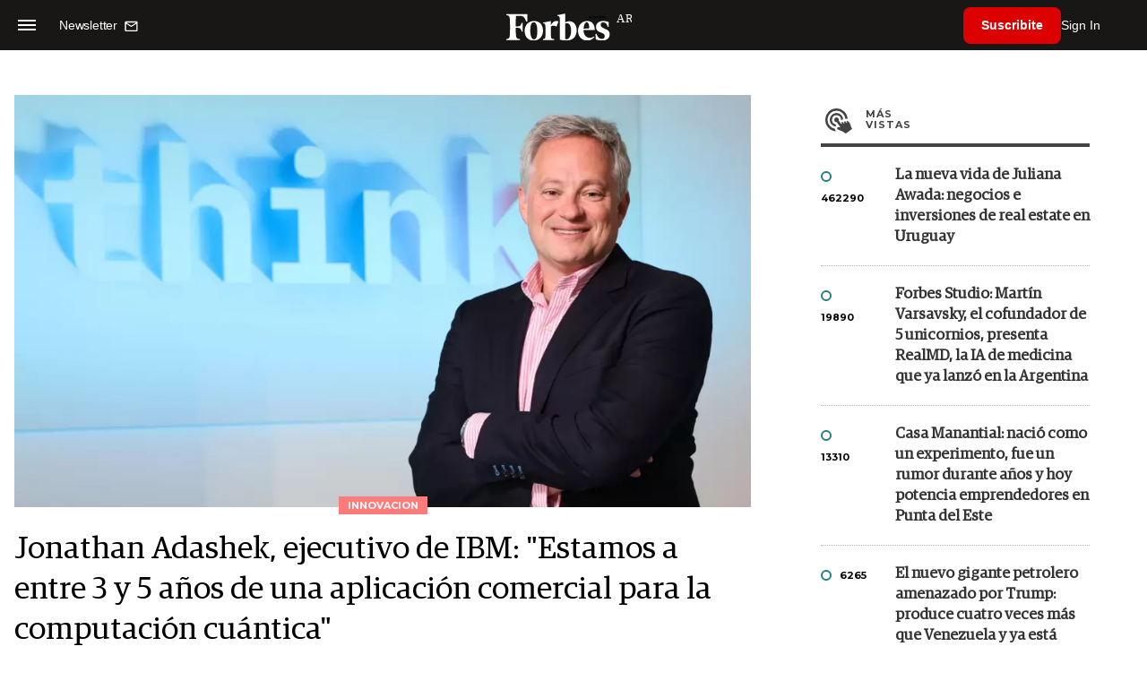

--- FILE ---
content_type: text/html; charset=UTF-8
request_url: https://www.forbesargentina.com/innovacion/jonathan-adashek-ejecutivo-ibm-estamos-3-5-anos-una-aplicacion-comercial-computacion-cuantica-n33408
body_size: 20176
content:
<!DOCTYPE html>
<html lang="es">
<head>
	<title>Jonathan Adashek, ejecutivo de IBM: &quot;Estamos a entre 3 y 5 años de una aplicación comercial para la computación cuántica&quot; - Forbes Argentina</title>
    <meta charset="UTF-8">
	<meta name="keywords" content="Computación cuántica, IBM, Inteligencia Artificial" />
	<meta name="description" content="El Senior VP de Marketing y Comunicación y Chief Communications Officer de IBM, explica la estrategia de IA corporativa de la compañía. Cuáles serán las próximas tecnologías que revolucionarán el mercado." />
                             <link rel="preload" href="https://statics.forbesargentina.com/2023/05/crop/64541dba890db__980x549.webp" as="image">
                    
            <link rel="canonical" href="https://www.forbesargentina.com/innovacion/jonathan-adashek-ejecutivo-ibm-estamos-3-5-anos-una-aplicacion-comercial-computacion-cuantica-n33408" />
        <link rel="amphtml" href="https://www.forbesargentina.com/innovacion/jonathan-adashek-ejecutivo-ibm-estamos-3-5-anos-una-aplicacion-comercial-computacion-cuantica-n33408/amp"/>
    <meta property="og:url" content="https://www.forbesargentina.com/innovacion/jonathan-adashek-ejecutivo-ibm-estamos-3-5-anos-una-aplicacion-comercial-computacion-cuantica-n33408" />
    <meta property="og:title" content="Jonathan Adashek, ejecutivo de IBM: &quot;Estamos a entre 3 y 5 años de una aplicación comercial para la computación cuántica&quot;" />
    <meta property="og:description" content="El Senior VP de Marketing y Comunicación y Chief Communications Officer de IBM, explica la estrategia de IA corporativa de la compañía. Cuáles serán las próximas tecnologías que revolucionarán el mercado." />
            <meta property="og:image" content="https://statics.forbesargentina.com/2023/05/64541dba890db.jpg" />
        
    
    <meta name="og:type" content="article" />
    <meta name="og:site_name" content="Forbes Argentina" />
    <meta name="og:region" content="Buenos Aires" />
    <meta name="og:country-name" content="Argentina" />   
    
    <meta name="twitter:card" content="summary_large_image" />
    <meta name="twitter:title" content="Jonathan Adashek, ejecutivo de IBM: &quot;Estamos a entre 3 y 5 años de una aplicación comercial para la computación cuántica&quot; - Forbes Argentina" />
            <meta name="twitter:image" content="https://statics.forbesargentina.com/2023/05/64541dba890db.jpg" />
     
        <meta name="twitter:site" content="@forbesargentina" />
    <meta name="twitter:creator" content="@forbesargentina" />
        
    <meta name="twitter:domain" content="https://www.forbesargentina.com/" />
    <meta name="twitter:description" content="El Senior VP de Marketing y Comunicación y Chief Communications Officer de IBM, explica la estrategia de IA corporativa de la compañía. Cuáles serán las próximas tecnologías que revolucionarán el mercado." />   
    <script type="application/ld+json">
    {
      "@context": "http://schema.org",
      "@type": "NewsArticle",
      "headline": "Jonathan Adashek, ejecutivo de IBM: &quot;Estamos a entre 3 y 5 años de una aplicación comercial para la computación cuántica&quot;",
      "url": "https://www.forbesargentina.com/innovacion/jonathan-adashek-ejecutivo-ibm-estamos-3-5-anos-una-aplicacion-comercial-computacion-cuantica-n33408",
      "dateCreated": "-0001-11-30T00:00:00-03:53",
      "dateModified": "2023-05-05T18:46:14-03:00",
      "articleSection": "Innovacion",
      "keywords": "Computación cuántica, IBM, Inteligencia Artificial",
      "datePublished": "2023-05-04T18:03:00-03:00",
      "publisher": {
        "@type": "Organization",
        "name": "Forbes Argentina",
        "logo": {
          "@type": "ImageObject",
          "url": "https://statics.forbesargentina.com/forbes/img/global/app/forbes-app-icon_144x144.png",
          "width": 512,
          "height": 512
        }
      },
      "mainEntityOfPage": {
        "@type": "WebPage",
        "@id": "https://www.forbesargentina.com/innovacion/jonathan-adashek-ejecutivo-ibm-estamos-3-5-anos-una-aplicacion-comercial-computacion-cuantica-n33408"
      },
      "author": {
        "@type": "Person",
                    "name": "Florencia Radici",
            "url": "https://www.forbesargentina.com/autor/florencia-radici-a156"
             ,"jobTitle": "Forbes Staff"                             ,"sameAs": [
                                    "https://twitter.com/flor_r"
                                  
                                  
                 
                                    ,"https://www.linkedin.com/in/florencia-radici-05007317/?originalSubdomain=ar"
                             
                ]       
                        
              },      
            
        "image": "https://statics.forbesargentina.com/2023/05/crop/64541dba890db__980x549.webp"
          }
</script>    
<script type="application/ld+json">
    {
    "@context": "http://schema.org",
      "@type": "BreadcrumbList",
      "itemListElement": [{
        "@type": "ListItem",
        "position": 1,
        "name": "Innovacion",
        "item": "https://www.forbesargentina.com/innovacion/"
      },{
        "@type": "ListItem",
        "position": 2,
        "name": "Jonathan Adashek, ejecutivo de IBM: &quot;Estamos a entre 3 y 5 años de una aplicación comercial para la computación cuántica&quot;"
      }]
    }
    
</script>
        <meta name="theme-color" content="#000000">
    <meta name="msapplication-navbutton-color" content="#000000">
    <meta name="apple-mobile-web-app-status-bar-style" content="#000000"> 
          	  
	<meta name="author" content="Amura CMS">
    <meta name="generator" content="AmuraCMS powered by Amura" />
    <meta name="viewport" content="width=device-width, initial-scale=1">
    <link rel="dns-prefetch" href="//code.jquery.com" />
    <link rel="dns-prefetch" href="//fonts.googleapis.com" />
    <link rel="dns-prefetch" href="//cdnjs.cloudflare.com" />
    <link rel="preconnect" href="https://fonts.googleapis.com">
    <link rel="preconnect" href="https://fonts.gstatic.com" crossorigin>
        <link rel="dns-prefetch" href="//statics.forbesargentina.com/"/>
    <link rel="preconnect" href="https://statics.forbesargentina.com/"/>    
    <link rel="preload" as="style" href="https://fonts.googleapis.com/css?family=Montserrat:400,500,600,700&display=swap" onload="this.rel='stylesheet'" />
    <link rel="shortcut icon" href="https://statics.forbesargentina.com/forbes/img/global/favicon.ico?v1"/>
    <link rel="preload" as="font" href="https://statics.forbesargentina.com/forbes/webfonts/fa-solid-900.woff2" type="font/woff2" crossorigin="anonymous">
    <link rel="preload" as="font" href="https://statics.forbesargentina.com/forbes/webfonts/fa-brands-400.woff2" type="font/woff2" crossorigin="anonymous">
    <link rel="preload" as="font" href="https://statics.forbesargentina.com/forbes/webfonts/weater/weathericons-regular-webfont.woff2" type="font/woff2" crossorigin="anonymous">
    <link rel="preload" as="font" href="https://statics.forbesargentina.com/forbes/fonts/GuardianEgyp-Regular.woff2" type="font/woff2" crossorigin="anonymous">
    <link rel="preload" as="font" href="https://statics.forbesargentina.com/forbes/fonts/GuardianEgyp-Bold.woff2" type="font/woff2" crossorigin="anonymous">
    <link rel="preload" as="font" href="https://statics.forbesargentina.com/forbes/fonts/GuardianEgyp-Light.woff2" type="font/woff2" crossorigin="anonymous">
    
    <link rel="apple-touch-icon" sizes="57x57" href="https://statics.forbesargentina.com/forbes/img/global/app/forbes-app-icon_57x57.png">
    <link rel="apple-touch-icon" sizes="72x72" href="https://statics.forbesargentina.com/forbes/img/global/app/forbes-app-icon_72x72.png">
    <link rel="apple-touch-icon" sizes="114x114" href="https://statics.forbesargentina.com/forbes/img/global/app/forbes-app-icon_114x114.png">
    <link rel="apple-touch-icon" sizes="144x144" href="https://statics.forbesargentina.com/forbes/img/global/app/forbes-app-icon_144x144.png">
      
     
	
	<link type="text/css" rel="stylesheet" href="https://cdnjs.cloudflare.com/ajax/libs/font-awesome/6.4.2/css/all.min.css" />
<link type="text/css" rel="stylesheet" href="https://cdnjs.cloudflare.com/ajax/libs/Swiper/11.0.5/swiper-bundle.css" />
<link type="text/css" rel="stylesheet" href="https://statics.forbesargentina.com/forbes/css/forbes.css?v=1765646897" />
 
	<!-- JAVASCRIPT -->
	<!--[if lt IE 9]>
	    <script src="http://html5shim.googlecode.com/svn/trunk/html5.js"></script>
	<![endif]-->
        	        <script data-ad-client="ca-pub-9703931677337609" async src="https://pagead2.googlesyndication.com/pagead/js/adsbygoogle.js"></script>

		<!-- ANALYTICS -->
        <script async src="https://www.googletagmanager.com/gtag/js?id=UA-144374987-1"></script>
        <script>
          window.dataLayer = window.dataLayer || [];
          function gtag(){dataLayer.push(arguments);}
          gtag('js', new Date());

          gtag('config', 'UA-144374987-1');
        </script>

        <!-- Global site tag (gtag.js) - Google Analytics -->
        <script async src="https://www.googletagmanager.com/gtag/js?id=G-14JVX87HJ4"></script>
        <script>
          window.dataLayer = window.dataLayer || [];
          function gtag(){dataLayer.push(arguments);}
            gtag('js', new Date());
            gtag('config', 'G-14JVX87HJ4');
            gtag('event', 'page_view', {
                                amr_url: 'https://www.forbesargentina.com/innovacion/jonathan-adashek-ejecutivo-ibm-estamos-3-5-anos-una-aplicacion-comercial-computacion-cuantica-n33408',
                amr_section: 'Innovacion',
                amr_id: '33408',
                amr_idm: '22153',
                amr_date: '2023-05-04',
                amr_autor: 'Florencia Radici',
                amr_title: 'Jonathan Adashek, ejecutivo de IBM: &quot;Estamos a entre 3 y 5 años de una aplicación comercial para la computación cuántica&quot;',
                amr_topic: 'Big Data',
                amr_format: '1',
                                amr_type: 'nota',
                amr_origin: 'html'                     
            });            
        </script>

        <!-- Global site tag (gtag.js) - Google Ads: 10905248763 -->
        <script async src="https://www.googletagmanager.com/gtag/js?id=AW-10905248763"></script>
        <script>
          window.dataLayer = window.dataLayer || [];
          function gtag(){dataLayer.push(arguments);}
          gtag('js', new Date());

          gtag('config', 'AW-10905248763');
        </script>

         
            <!-- Global site tag (gtag.js) - Google Analytics -->
            <script async src="https://www.googletagmanager.com/gtag/js?id=G-W1G2LN1KF3"></script>
            <script>
              window.dataLayer = window.dataLayer || [];
              function gtag(){dataLayer.push(arguments);}
              gtag('js', new Date());

              gtag('config', 'G-W1G2LN1KF3');
            </script>

            <!-- Facebook Pixel Code -->
            <script>
            !function(f,b,e,v,n,t,s)
            {if(f.fbq)return;n=f.fbq=function(){n.callMethod?
            n.callMethod.apply(n,arguments):n.queue.push(arguments)};
            if(!f._fbq)f._fbq=n;n.push=n;n.loaded=!0;n.version='2.0';
            n.queue=[];t=b.createElement(e);t.async=!0;
            t.src=v;s=b.getElementsByTagName(e)[0];
            s.parentNode.insertBefore(t,s)}(window, document,'script',
            'https://connect.facebook.net/en_US/fbevents.js');
            fbq('init', '565765784789096');
            fbq('track', 'PageView');
            </script>
            <noscript>
                <img height="1" width="1" style="display:none" src="https://www.facebook.com/tr?id=565765784789096&ev=PageView&noscript=1"/>
            </noscript>
            <!-- End Facebook Pixel Code -->
        
        <script type="text/javascript">
            (function(c,l,a,r,i,t,y){
                c[a]=c[a]||function(){(c[a].q=c[a].q||[]).push(arguments)};
                t=l.createElement(r);t.async=1;t.src="https://www.clarity.ms/tag/"+i;
                y=l.getElementsByTagName(r)[0];y.parentNode.insertBefore(t,y);
            })(window, document, "clarity", "script", "7agrnhzyxy");
        </script>

        <script defer src="https://cdn.unblockia.com/h.js"></script>

	                <script>
        (function () {    
            const endpoint =  "https://www.forbesargentina.com/api/track";
            navigator.sendBeacon(endpoint, JSON.stringify({ 
                news: 33408,
                media: 1,
                section: 2,
                date: 20230504,
                signature: "6f8d9fde8fa2dfdb64818e3faa8d3a0bb82f6214cc45cbc019150172d16c19f5",
            }));
        })();
        </script>
	                                                                                     <script async src="https://securepubads.g.doubleclick.net/tag/js/gpt.js"></script>
    <script>
    var SECONDS_TO_WAIT_AFTER_VIEWABILITY = 50;
    var REFRESH_KEY = 'enable_refresh';
    var REFRESH_VALUE = 'true';         
    var active_pre = false;       
    window.googletag = window.googletag || {cmd: []};
    googletag.cmd.push(function() {
        googletag.defineSlot('/22479453980/forbesargentina.com/Nota_Desktop_Zocalo', [[970, 90], [728, 90]], 'div-gpt-ad-1625236858665-10').setTargeting(REFRESH_KEY, REFRESH_VALUE).addService(googletag.pubads());
        googletag.defineSlot('/22479453980/forbesargentina.com/Nota_Desktop_Top', [[970, 90], [728, 90], [970, 250]], 'div-gpt-ad-1625236858665-2').setTargeting(REFRESH_KEY, REFRESH_VALUE).addService(googletag.pubads());        
        
        googletag.defineSlot('/22479453980/forbesargentina.com/Nota_Desktop_Outstream', ['fluid', [1, 1], [300, 1], [300, 250]], 'div-gpt-ad-1625236858665-4').setTargeting(REFRESH_KEY, REFRESH_VALUE).addService(googletag.pubads());
        googletag.defineSlot('/22479453980/forbesargentina.com/Nota_Desktop_300x250x1', [300, 250], 'div-gpt-ad-1625236858665-3').setTargeting(REFRESH_KEY, REFRESH_VALUE).addService(googletag.pubads());        
        googletag.defineSlot('/22479453980/forbesargentina.com/Nota_Desktop_300x600x1', [[300, 600], [300, 250]], 'div-gpt-ad-1625236858665-5').setTargeting(REFRESH_KEY, REFRESH_VALUE).addService(googletag.pubads());
          
        googletag.defineSlot('/22479453980/forbesargentina.com/Nota_Desktop_970x250x1', [970, 250], 'div-gpt-ad-1625236858665-9').setTargeting(REFRESH_KEY, REFRESH_VALUE).addService(googletag.pubads());
        googletag.defineSlot('/22479453980/forbesargentina.com/Nota_Desktop_728x90x1', [728, 90], 'div-gpt-ad-1625236858665-6').setTargeting(REFRESH_KEY, REFRESH_VALUE).addService(googletag.pubads());
        googletag.defineSlot('/22479453980/forbesargentina.com/Nota_Desktop_728x90x2', [728, 90], 'div-gpt-ad-1625236858665-7').setTargeting(REFRESH_KEY, REFRESH_VALUE).addService(googletag.pubads());
        googletag.defineSlot('/22479453980/forbesargentina.com/Nota_Desktop_728x90x3', [728, 90], 'div-gpt-ad-1625236858665-8').setTargeting(REFRESH_KEY, REFRESH_VALUE).addService(googletag.pubads());        
          
        googletag.defineSlot('/22479453980/forbesargentina.com/Nota_Desktop_vSlider', [1, 1], 'div-gpt-ad-1625236858665-1').setTargeting(REFRESH_KEY, REFRESH_VALUE).addService(googletag.pubads());
        googletag.defineSlot('/22479453980/forbesargentina.com/Nota_Desktop_ITT', [[680, 400], [1, 1]], 'div-gpt-ad-1625234950392-0').setTargeting(REFRESH_KEY, REFRESH_VALUE).addService(googletag.pubads());         
        googletag.pubads().setTargeting('Seccion', '2');          
        googletag.pubads().setTargeting('Tema', '1');
        googletag.pubads().setTargeting('Formato', '1');        
        googletag.pubads().enableSingleRequest();
        googletag.pubads().collapseEmptyDivs();
        googletag.enableServices();
        
        googletag.pubads().addEventListener('impressionViewable', function(event) {
            var slot = event.slot;
            if (slot.getTargeting(REFRESH_KEY).indexOf(REFRESH_VALUE) > -1) {
                setTimeout(function() {
                    if (!slot.getTargeting('refreshed_slot').includes('true')) {
                        slot.setTargeting('refreshed_slot', 'true');
                        googletag.pubads().refresh([slot]); // Refrescar solo este slot
                        console.log('Refreshed slot:', slot.getSlotElementId());
                    }
                }, SECONDS_TO_WAIT_AFTER_VIEWABILITY * 1000);
            }
        });         
        googletag.pubads().addEventListener('slotRenderEnded',
    function(event) {
        var slot = event.slot;
        if(slot.getSlotElementId()=='div-gpt-ad-1625234950392-0'){
            if(!event.isEmpty){
                active_pre = true;
                console.group(
                  'Slot', slot.getSlotElementId(), 'finished rendering.');

                // Log details of the rendered ad.
                console.log('Advertiser ID:', event.advertiserId);
                console.log('Campaign ID: ', event.campaignId);
                console.log('Creative ID: ', event.creativeId);
                console.log('Is empty?:', event.isEmpty);
                console.log('Line Item ID:', event.lineItemId);
                console.log('Size:', event.size);
                console.log('Source Agnostic Creative ID:',
                          event.sourceAgnosticCreativeId);
                console.log('Source Agnostic Line Item ID:',
                          event.sourceAgnosticLineItemId);
                console.groupEnd();
            }
        }
    }
);     });
    </script>
                                                                             </head>

<body> 
    <main id="forbes" class="nota" data-root=https://www.forbesargentina.com/>
   <header class="am-top">
	<div class="tp">
                     <div class="first">
                <div class="hamb">
                    <div class="hamburger-inner">
                        <div class="bar bar1"></div>
                        <div class="bar bar2"></div>
                        <div class="bar bar3"></div>
                        <div class="bar bar4"></div>
                    </div>
                </div>
                <div class="nl">
                                        <a href="https://www.forbesargentina.com/newsletter">
                        <span class="txt">Newsletter</span>
                        <span class="icon">
                            <svg xmlns="http://www.w3.org/2000/svg" viewBox="0 0 15 15"><path fill-rule="evenodd" clip-rule="evenodd" d="M13.667 2c0-.733-.6-1.333-1.333-1.333H1.667C.934.667.334 1.267.334 2v8c0 .733.6 1.333 1.333 1.333h10.667c.733 0 1.333-.6 1.333-1.333V2zm-1.332 0L7 5.333 1.668 2h10.667zm0 8H1.668V3.333l5.333 3.334 5.334-3.334V10z"></path></svg>
                        </span>
                    </a>
                </div>
            </div>
        		<a href="https://www.forbesargentina.com/" class="logo" title="Forbes Argentina"><img src="https://statics.forbesargentina.com/forbes/img/global/forbes.svg" alt="Forbes Argentina" width="140" height="34"></a>
		<div class="access">
                            <div class="tools-user">
                    <a href="https://www.forbesargentina.com/suscribe" class="btn-susc" title="Suscribirse">Suscribite</a>
                    <a href="#" class="signin" id="signin" aria-label="login" onclick="LoginModal.open()">Sign In</a>	
                    <div class="user-panel" id="user-panel">
                        <span class="avatar" role="button" aria-label="User menu" data-test="Avatar">
                            <svg xmlns="http://www.w3.org/2000/svg" viewBox="0 0 20 20">
                                <circle fill-rule="evenodd" clip-rule="evenodd" cx="10" cy="10" r="8"></circle>
                                <path fill-rule="evenodd" clip-rule="evenodd" fill="#FFF" d="M10.4 15h-.3c-1.8 0-3.7-.1-3.7-1.1 0-2 1.6-3.6 3.6-3.6s3.6 1.6 3.6 3.6c0 .9-1.5 1-3.2 1.1zM10 5c1.3 0 2.3 1 2.3 2.3s-1 2.3-2.3 2.3-2.3-1-2.3-2.3S8.7 5 10 5z"></path>
                            </svg>
                        </span>
                        <div class="user-list">
                            <ul class="list">
                                <div class="title">
                                    <div><span>¡Hola!</span></div>
                                </div>
                                                                <a href="https://www.forbesargentina.com/profile" rel="noreferrer" target="_blank">Cuenta</a>
                                <button type="button" class="signout" id="logout">Cerrar sesión</button>
                            </ul>
                        </div>
                    </div>
                </div>
            			
		</div>	
	</div>
</header>
<div class="menu-am-desp">
    <div class="nav-content-am">
        <nav class="menu">
            <ul>
                                                            <li>
                                                            <a href="https://www.forbesargentina.com/especial/innovacion" title="Innovación"  >Innovación</a>
                                                                                
                                <span class="opensub"><i class="fa fa-chevron-right"></i></span>
                                <div class="submenu">
                                    <span class="bt-back"><span class="backsub"><i class="fa fa-chevron-left"></i></span>Innovación</span>
                                                                            <a href="https://www.forbesargentina.com/especial/innovacion" class="all-sub" title="Innovación"  >Ver todo Innovación</a>
                                                                        <ul>					
                                                                                    <li><a href="https://www.forbesargentina.com/innovacion/ia-big-data" title="AI &amp; Big Data"  >AI &amp; Big Data</a></li>
                                                                                    <li><a href="https://www.forbesargentina.com/innovacion/tecnologia" title="Tecnología"  >Tecnología</a></li>
                                                                                    <li><a href="https://www.forbesargentina.com/innovacion/ciberseguridad" title="Ciberseguridad"  >Ciberseguridad</a></li>
                                                                                    <li><a href="https://www.forbesargentina.com/innovacion/cio-network" title="CIO Network"  >CIO Network</a></li>
                                                                                    <li><a href="https://www.forbesargentina.com/innovacion/games" title="Games"  >Games</a></li>
                                                                                    <li><a href="https://www.forbesargentina.com/innovacion/healthcare" title="Healthcare"  >Healthcare</a></li>
                                                                                    <li><a href="https://www.forbesargentina.com/innovacion/ibm-ia-en-accion" title="IBM IA en acción by Forbes"  >IBM IA en acción by Forbes</a></li>
                                                                            </ul>
                                </div>
                                                    </li>
                                                                                <li>
                                                            <a href="https://www.forbesargentina.com/especial/liderazgo" title="Liderazgo"  >Liderazgo</a>
                                                                                
                                <span class="opensub"><i class="fa fa-chevron-right"></i></span>
                                <div class="submenu">
                                    <span class="bt-back"><span class="backsub"><i class="fa fa-chevron-left"></i></span>Liderazgo</span>
                                                                            <a href="https://www.forbesargentina.com/especial/liderazgo" class="all-sub" title="Liderazgo"  >Ver todo Liderazgo</a>
                                                                        <ul>					
                                                                                    <li><a href="https://www.forbesargentina.com/liderazgo/ceo-network" title="CEO Network"  >CEO Network</a></li>
                                                                                    <li><a href="https://www.forbesargentina.com/liderazgo/cfo-network" title="CFO Network"  >CFO Network</a></li>
                                                                                    <li><a href="https://www.forbesargentina.com/liderazgo/mujeres-power" title="Mujeres Power"  >Mujeres Power</a></li>
                                                                                    <li><a href="https://www.forbesargentina.com/liderazgo/chro-network" title="CHRO Network"  >CHRO Network</a></li>
                                                                                    <li><a href="https://www.forbesargentina.com/liderazgo/cmo-network" title="CMO Network"  >CMO Network</a></li>
                                                                                    <li><a href="https://www.forbesargentina.com/liderazgo/sostenibilidad" title="Sostenibilidad"  >Sostenibilidad</a></li>
                                                                                    <li><a href="https://www.forbesargentina.com/liderazgo/management" title="Management"  >Management</a></li>
                                                                            </ul>
                                </div>
                                                    </li>
                                                                                <li>
                                                            <a href="https://www.forbesargentina.com/especial/money" title="Money"  >Money</a>
                                                                                
                                <span class="opensub"><i class="fa fa-chevron-right"></i></span>
                                <div class="submenu">
                                    <span class="bt-back"><span class="backsub"><i class="fa fa-chevron-left"></i></span>Money</span>
                                                                            <a href="https://www.forbesargentina.com/especial/money" class="all-sub" title="Money"  >Ver todo Money</a>
                                                                        <ul>					
                                                                                    <li><a href="https://www.forbesargentina.com/money/banca-seguros" title="Banca y Seguros"  >Banca y Seguros</a></li>
                                                                                    <li><a href="https://www.forbesargentina.com/money/fintech" title="Fintech"  >Fintech</a></li>
                                                                                    <li><a href="https://www.forbesargentina.com/money/crypto" title="Crypto"  >Crypto</a></li>
                                                                                    <li><a href="https://www.forbesargentina.com/money/finanzas" title="Finanzas"  >Finanzas</a></li>
                                                                                    <li><a href="https://www.forbesargentina.com/money/wealth-management-tax" title="Wealth Management &amp; Tax"  >Wealth Management &amp; Tax</a></li>
                                                                            </ul>
                                </div>
                                                    </li>
                                                                                <li>
                                                            <a href="https://www.forbesargentina.com/especial/negocios" title="Negocios"  >Negocios</a>
                                                                                
                                <span class="opensub"><i class="fa fa-chevron-right"></i></span>
                                <div class="submenu">
                                    <span class="bt-back"><span class="backsub"><i class="fa fa-chevron-left"></i></span>Negocios</span>
                                                                            <a href="https://www.forbesargentina.com/especial/negocios" class="all-sub" title="Negocios"  >Ver todo Negocios</a>
                                                                        <ul>					
                                                                                    <li><a href="https://www.forbesargentina.com/negocios/energia" title="Energía"  >Energía</a></li>
                                                                                    <li><a href="https://www.forbesargentina.com/negocios/agro" title="Agro"  >Agro</a></li>
                                                                                    <li><a href="https://www.forbesargentina.com/negocios/industria" title="Industria"  >Industria</a></li>
                                                                                    <li><a href="https://www.forbesargentina.com/negocios/real-estate" title="Real Estate"  >Real Estate</a></li>
                                                                                    <li><a href="https://www.forbesargentina.com/negocios/emprendedores-u30" title="Emprendedores &amp; U30"  >Emprendedores &amp; U30</a></li>
                                                                                    <li><a href="https://www.forbesargentina.com/negocios/pymes-small-giants" title="Pymes &amp; Small Giants"  >Pymes &amp; Small Giants</a></li>
                                                                            </ul>
                                </div>
                                                    </li>
                                                                                <li>
                                                            <a href="https://www.forbesargentina.com/especial/lifestyle" title="Lifestyle"  >Lifestyle</a>
                                                                                
                                <span class="opensub"><i class="fa fa-chevron-right"></i></span>
                                <div class="submenu">
                                    <span class="bt-back"><span class="backsub"><i class="fa fa-chevron-left"></i></span>Lifestyle</span>
                                                                            <a href="https://www.forbesargentina.com/especial/lifestyle" class="all-sub" title="Lifestyle"  >Ver todo Lifestyle</a>
                                                                        <ul>					
                                                                                    <li><a href="https://www.forbesargentina.com/lifestyle/autos" title="Autos"  >Autos</a></li>
                                                                                    <li><a href="https://www.forbesargentina.com/lifestyle/travel" title="Travel"  >Travel</a></li>
                                                                                    <li><a href="https://www.forbesargentina.com/lifestyle/lujo" title="Lujo"  >Lujo</a></li>
                                                                                    <li><a href="https://www.forbesargentina.com/lifestyle/art-entertainment" title="Art &amp; Entertainment"  >Art &amp; Entertainment</a></li>
                                                                                    <li><a href="https://www.forbesargentina.com/lifestyle/food-drink" title="Food &amp; Drink"  >Food &amp; Drink</a></li>
                                                                                    <li><a href="https://www.forbesargentina.com/lifestyle/moda" title="Moda"  >Moda</a></li>
                                                                                    <li><a href="https://www.forbesargentina.com/lifestyle/barco-avion" title="Barco y Avión"  >Barco y Avión</a></li>
                                                                            </ul>
                                </div>
                                                    </li>
                                                                                <li>
                                                            <a href="https://www.forbesargentina.com/especial/rankings" title="Rankings"  >Rankings</a>
                                                                                </li>
                                                                                <li>
                                                            <a href="https://www.forbesargentina.com/especial/videos" title="Videos"  >Videos</a>
                                                                                </li>
                                                                                <li>
                                                            <a href="https://www.forbessummit.com.ar" title="Forbes Summit" target="_blank" rel="noopener">Forbes Summit</a>
                                                                                </li>
                                                                                <li>
                                                            <a href="https://www.forbesargentina.com/especial/today" title="Today"  >Today</a>
                                                                                </li>
                                     
                <li class="search-mobile">
                    <div class="box">
                        <form id="search" method="get" action="https://www.forbesargentina.com/search">
                            <input type="text" name="q" class="txt" placeholder="Buscar...">
                            <button type="submit" aria-label="search"><i class="fas fa-search"></i></button>
                        </form>
                    </div>
                </li>            
                <li class="redes">
                                            <a href="https://www.facebook.com/ForbesArgentina/" target="_blank" rel="noopener" aria-label="Facebook"><i class="fab fa-facebook-square"></i></a>
                     
                                            <a href="https://twitter.com/forbesargentina" target="_blank" rel="noopener" aria-label="Twitter"><i class="fa-brands fa-x-twitter"></i></a>
                                        
                                            <a href="https://www.instagram.com/forbesargentina/" target="_blank" rel="noopener" aria-label="Instagram"><i class="fab fa-instagram"></i></a>
                     
                                            <a href="https://www.youtube.com/channel/UC7-bB8X0-0vntXO1K3ZgNfg" target="_blank" rel="noopener" aria-label="Youtube"><i class="fab fa-youtube"></i></a>
                                         
                                            <a href="https://ar.linkedin.com/company/forbes-argentina" target="_blank" rel="noopener" aria-label="Linkedin"><i class="fab fa-linkedin"></i></a>
                     
                     
                                     
                </li>            
            </ul>
            <ol class="secundario">
                                                            <li><a href="https://www.forbesargentina.com/mediakit" title="MediaKit" >MediaKit</a></li>
                                                                                <li><a href="https://www.forbesargentina.com/newsletter" title="Newsletter" >Newsletter</a></li>
                                                                                <li><a href="https://www.forbesargentina.com/contacto" title="Contacto" >Contacto</a></li>
                                                                                <li><a href="https://www.forbesargentina.com/valores" title="Valores y estándares editoriales" >Valores y estándares editoriales</a></li>
                                                                                                                    <li><a href="https://www.forbesargentina.com/terminos-condiciones" title="Términos y condiciones" >Términos y condiciones</a></li>
                                                                                <li><a href="https://www.forbesargentina.com/politica-privacidad" title="Legales" >Legales</a></li>
                                                </ol>
        </nav>
        <p>&copy; 2026. Forbes Argentina. <br> Todos los derechos reservados.</p>
    </div>
</div>            

<div class="search-area">
	<div class="log"><img src="https://statics.forbesargentina.com/forbes/img/global/forbes.svg" alt="Forbes Argentina"></div>
	<div class="box">
        <form id="search" method="get" action="https://www.forbesargentina.com/search">
            <input type="text" name="q" class="txt" placeholder="Buscar...">
            <button type="submit" aria-label="search"><i class="fas fa-arrow-right"></i></button>
        </form>
	</div>
	<a href="#" class="close-search"><i class="far fa-times-circle"></i></a>
</div>
    <div class="contoy">
    
 
    <div class="wrapper">
  <div class="ficha-container">
                 <div class="statics_module" style="margin-top: 20px;">
              
                <!-- Desktop_Top -->
                <div id='div-gpt-ad-1625236858665-2' style='min-width: 728px; min-height: 90px;'>
                  <script>
                    googletag.cmd.push(function() { googletag.display('div-gpt-ad-1625236858665-2'); });
                  </script>
                </div>
                    </div>    
      
  
    <div class="row">
      <div class="col-lg-8">
                       
            <!-- Desktop_vSlider -->
            <div id='div-gpt-ad-1625236858665-1'>
              <script>
                googletag.cmd.push(function() { googletag.display('div-gpt-ad-1625236858665-1'); });
              </script>
            </div>
              

                                  
        <section class="destacado-simple">
                     <figure>
            <img src="https://statics.forbesargentina.com/2023/05/crop/64541dba890db__980x549.webp" alt="Jonathan Adashek IBM" width="980" height="549" />
            <figcaption class="tag">Innovacion</figcaption>
          </figure>
                    <article>
            <h1 class="tit">Jonathan Adashek, ejecutivo de IBM: &quot;Estamos a entre 3 y 5 años de una aplicación comercial para la computación cuántica&quot;</h1>
                        <p class="autor">
              <a href="https://www.forbesargentina.com/autor/florencia-radici-a156" title="Florencia Radici">Florencia Radici</a>
              Forbes Staff
            </p>
                        <div class="redes">
                                 <a href="https://twitter.com/flor_r" target="_blank"><i class="fa-brands fa-x-twitter"></i></a>
                              <a href="https://www.linkedin.com/in/florencia-radici-05007317/?originalSubdomain=ar" target="_blank"><i class="fab fa-linkedin-in"></i></a>
                          </div>
                       </article>
                  </section>
        <div class="row">
          <div class="col-lg-2">
            <div class="sharer">
    <span>Share</span>
    <a href="#" class="redlink " title="Whatsapp" onclick="javascript:trackSocial('whatsapp', 'https://www.forbesargentina.com/innovacion/jonathan-adashek-ejecutivo-ibm-estamos-3-5-anos-una-aplicacion-comercial-computacion-cuantica-n33408', 'Jonathan\u0020Adashek,\u0020ejecutivo\u0020de\u0020IBM\u003A\u0020\u0022Estamos\u0020a\u0020entre\u00203\u0020y\u00205\u0020a\u00F1os\u0020de\u0020una\u0020aplicaci\u00F3n\u0020comercial\u0020para\u0020la\u0020computaci\u00F3n\u0020cu\u00E1ntica\u0022');return false"><i class="fab fa-whatsapp"></i></a>    
    <a href="#" class="redlink" title="Twitter" onclick="javascript:trackSocial('twitter', 'https://www.forbesargentina.com/innovacion/jonathan-adashek-ejecutivo-ibm-estamos-3-5-anos-una-aplicacion-comercial-computacion-cuantica-n33408', 'Jonathan\u0020Adashek,\u0020ejecutivo\u0020de\u0020IBM\u003A\u0020\u0022Estamos\u0020a\u0020entre\u00203\u0020y\u00205\u0020a\u00F1os\u0020de\u0020una\u0020aplicaci\u00F3n\u0020comercial\u0020para\u0020la\u0020computaci\u00F3n\u0020cu\u00E1ntica\u0022');return false"><i class="fa-brands fa-x-twitter"></i></a>
    <a href="#" class="redlink" title="Facebook" onclick="javascript:trackSocial('facebook', 'https://www.forbesargentina.com/innovacion/jonathan-adashek-ejecutivo-ibm-estamos-3-5-anos-una-aplicacion-comercial-computacion-cuantica-n33408');return false"><i class="fab fa-facebook-square"></i></a> 
    <a href="#" class="redlink" title="Reddit" onclick="javascript:trackSocial('reddit', 'https://www.forbesargentina.com/innovacion/jonathan-adashek-ejecutivo-ibm-estamos-3-5-anos-una-aplicacion-comercial-computacion-cuantica-n33408', 'Jonathan\u0020Adashek,\u0020ejecutivo\u0020de\u0020IBM\u003A\u0020\u0022Estamos\u0020a\u0020entre\u00203\u0020y\u00205\u0020a\u00F1os\u0020de\u0020una\u0020aplicaci\u00F3n\u0020comercial\u0020para\u0020la\u0020computaci\u00F3n\u0020cu\u00E1ntica\u0022');return false"><i class="fab fa-reddit"></i></a> 
    <a href="#" class="redlink d-sm-none" title="Telegram" onclick="javascript:trackSocial('telegram', 'https://www.forbesargentina.com/innovacion/jonathan-adashek-ejecutivo-ibm-estamos-3-5-anos-una-aplicacion-comercial-computacion-cuantica-n33408', 'Jonathan\u0020Adashek,\u0020ejecutivo\u0020de\u0020IBM\u003A\u0020\u0022Estamos\u0020a\u0020entre\u00203\u0020y\u00205\u0020a\u00F1os\u0020de\u0020una\u0020aplicaci\u00F3n\u0020comercial\u0020para\u0020la\u0020computaci\u00F3n\u0020cu\u00E1ntica\u0022');return false"><i class="fab fa-telegram-plane"></i></a>
    <a href="#" class="redlink" title="Linkedin" onclick="javascript:trackSocial('linkedin', 'https://www.forbesargentina.com/innovacion/jonathan-adashek-ejecutivo-ibm-estamos-3-5-anos-una-aplicacion-comercial-computacion-cuantica-n33408', 'Jonathan\u0020Adashek,\u0020ejecutivo\u0020de\u0020IBM\u003A\u0020\u0022Estamos\u0020a\u0020entre\u00203\u0020y\u00205\u0020a\u00F1os\u0020de\u0020una\u0020aplicaci\u00F3n\u0020comercial\u0020para\u0020la\u0020computaci\u00F3n\u0020cu\u00E1ntica\u0022');return false"><i class="fab fa-linkedin"></i></a>
</div>
          </div>
          <div class="col-lg-10">
            <div class="pre-content">
              <h2 class="subtitulo">El Senior VP de Marketing y Comunicación y Chief Communications Officer de IBM, explica la estrategia de IA corporativa de la compañía. Cuáles serán las próximas tecnologías que revolucionarán el mercado.</h2>
              <span class="date">4 Mayo de 2023 18.03</span>
            </div>

            <article class="content">
              

	                    	     	    
         
                
        	        <p>Su background en el manejo de equipos globales es clave para la posición que tiene hoy <strong>Jonathan Adashek, número uno de Marketing y Comunicaciones a nivel global para IBM. </strong>Antes de la Big Blue, trabajó para la Renault Nissan Mitsubishi Alliance en París, Microsoft y Edelman. Con más de 25 años de experiencia en múltiples sectores, Adashek sumó, en enero de 2022, la posición de líder de Marketing, que se sumó a sus responsabilidades como Chief Communications Officer (CCO). Bajo su ala, IBM está inmersa en un cambio de estrategia respecto a estas dos áreas, que son cada vez más estratégicas dentro de la compañía. "Hace poco menos de dos años, teníamos más de 40 campañas corriendo en el mundo. Pero cuando se tienen tantas campañas, empiezan a significar muy poco, porque estás tratando de ser todo para todos al mismo tiempo. <strong>Let's Create es nuestra campaña master de brand. </strong>Esas más de 40 campañas evolucionaron hacia algo mucho más enfocado<strong>. Es nuestra invitación a co-crear para desarrollar soluciones para los temas más desafiantes a los que se enfrenta un cliente, pero también para aprovecha</strong>r las oportunidades", cuenta Adashek, de visita en la Argentina, en una entrevista exclusiva con Forbes.</p> 
                       
        	     	    
         
                
        	        <h4><strong>¿Cómo se plasma? </strong></h4><p><i>Creamos entonces seis campañas, con foco en automatización, modernización, seguridad, sostenibilidad, ciberseguridad y transformación. Esas campañas están realmente relacionadas a nuestro negocio y los productos y servicios que ofrecemos como compañía. Y, desde el punto de vista corporativo, además trabajamos con tres campañas relacionadas a Reputación, Investigación y Quántum, y Corporate Social Responsibility (CSR) y Environmental, social and governance (ESG). Todo esto cuenta una historia mucho más enfocada en ser la compañía líder en plataforma cloud e inteligencia artificial (IA).</i></p> 
                       
        	     	    
         
                
        	        <h4><strong>Se trabaja en ecosistema, cuando antes quizá no era tan común&hellip;</strong></h4><p><i>Nuestro acercamiento al ecosistema definitivamente cambió. Cuando me sumé a IBM, algunas personas me dijeron: "No les está yendo tan bien en la nube como a Microsoft, Amazon o Google". Pero nosotros no estamos tratando de hacer una hiper escala. <strong>Estamos enfocados en la nube híbrida que usan muchas industrias reguladas. </strong>Y está claro que asociarse y crear ecosistemas más grandes y mejores con otros partners es un camino. No significa que no compitamos quizá en ciertos sectores, pero trabajar junto es beneficioso para todos -para nuestros clientes, nuestros partners y nuestra compañía.</i></p> 
                       
        	     	    
         
                                         <div class="statics_module">
              
                <!-- Desktop_Outstream -->
                <div id='div-gpt-ad-1625236858665-4' style='min-width: 300px; min-height: 100px;'>
                  <script>
                    googletag.cmd.push(function() { googletag.display('div-gpt-ad-1625236858665-4'); });
                  </script>
                </div>
                    </div>    
      
 
 
        
        	        <h4><strong>IBM tiene más de 100 años de historia. ¿Cómo se construye una narrativa para hoy? ¿Cuáles son los principales negocios? </strong></h4><p><i>La historia que tenemos es clave, porque nos permitió ser lo que somos hoy y nos da además una base muy sólida. Cuando Thomas Watson fundó la compañía, creó ciertos principios, una especie de "instrucciones corporativas" que seguimos y que nos da "permiso" para tomar ciertas medidas, como decidir salir del negocio de reconocimiento facial, porque no se alinea con lo que somos como compañía. Si ves nuestra historia, vas a notar que evolucionamos con la época y, en muchos casos, incluso antes que la historia. Lideramos. <strong>Llevamos a Watson al mercado de la IA mucho antes de que la gente pensara en ese campo </strong>-algunos podrían decir incluso que llegamos demasiado temprano a la IA. Hoy, <strong>estamos enfocados en la computación cuántica</strong> porque creemos que es el próximo nivel de la computación. Nuestra narrativa hoy es <strong>ser la empresa líder a nivel mundial en nube híbrida e IA. </strong>Eso se ve en Watson, se ve en Red Hat, en nuestro negocio de consultoría. Y en la nube híbrida y en IA es donde se pueden transformar los grandes desafíos en grandes oportunidades, sea en la automatización, en ciberseguridad, en sustentabilidad.</i></p> 
                       
        	     	    
         
                
        	        <p> </p> 
                       
        	     	    
         
                
                    <div class="raw-html-embed"><iframe width="560" height="315" src="https://www.youtube.com/embed/YGbM_aPr9k0" title="YouTube video player" frameborder="0" allow="accelerometer; autoplay; clipboard-write; encrypted-media; gyroscope; picture-in-picture; web-share" allowfullscreen=""></iframe></div><h4><strong>¿Cómo puede la sustentabilidad ayudar a las compañías? </strong></h4><p><i>Es importante para cualquier compañía involucrada en sustentabilidad y tópicos sociales no solo hablar, sino también actuar. Practicar lo que se predica. Nosotros como organización tenemos una meta clara, que es <strong>ser carbono neutrales para 2030, </strong>y estamos en ese camino. Es complejo, sin dudas, y como lo vemos desafiante, creamos también productos para ello. Por ejemplo, Envizi, que ayuda a unir los cientos de estándares ambientales, informarlos, reunir los datos, obtener insights y poder entender y reportar mejor lo que está pasando. Porque, si no se trackea, hay muchísima información que termina no valiendo nada. Y es solo un ejemplo.</i></p> 
                                   
        	     	    
                 	                                                                                  <div class="relacionados">
  <span class="tt">Mira tambi&eacute;n</span>
  <div class="row">
    <div class="col-md-6">
      <div class="box">
        <div class="row">
          <div class="col-4">
            <div class="figure">
              <a href="https://www.forbesargentina.com/innovacion/mercado-pago-otorga-2500-becas-gratuitas-mujeres-emprendedoras-como-inscribirse-n33402" title="Mercado Pago otorga 2500 becas gratuitas para mujeres emprendedoras: cómo inscribirse"
                ><img
                  src="https://statics.forbesargentina.com/2023/05/crop/64553970b3abd__250x175.webp"
                  alt="Mercado Pago otorga 2500 becas gratuitas para mujeres emprendedoras: cómo inscribirse"
              /></a>
            </div>
          </div>
          <div class="col-8">
            <div class="article">
              <p class="name"></p>
              <h6 class="tit">
                <a href="https://www.forbesargentina.com/innovacion/mercado-pago-otorga-2500-becas-gratuitas-mujeres-emprendedoras-como-inscribirse-n33402" title="Mercado Pago otorga 2500 becas gratuitas para mujeres emprendedoras: cómo inscribirse"
                  >Mercado Pago otorga 2500 becas gratuitas para mujeres emprendedoras: cómo inscribirse</a
                >
              </h6>
            </div>
          </div>
        </div>
      </div>
    </div>
        <div class="col-md-6">
      <div class="box">
        <div class="row">
          <div class="col-4">
            <div class="figure">
              <a href="https://www.forbesargentina.com/innovacion/como-concurso-globant-premia-200-mil-dolares-ejecutivos-lideres-n33377" title="Mercado Pago otorga 2500 becas gratuitas para mujeres emprendedoras: cómo inscribirse"
                ><img
                  src="https://statics.forbesargentina.com/2023/03/crop/6409da8616230__250x175.webp"
                  alt="Cómo es el concurso de Globant que premia con 200 mil dólares a ejecutivos y líderes"
              /></a>
            </div>
          </div>
          <div class="col-8">
            <div class="article">
              <p class="name"></p>
              <h6 class="tit">
                <a href="https://www.forbesargentina.com/innovacion/como-concurso-globant-premia-200-mil-dolares-ejecutivos-lideres-n33377" title="Cómo es el concurso de Globant que premia con 200 mil dólares a ejecutivos y líderes"
                  >Cómo es el concurso de Globant que premia con 200 mil dólares a ejecutivos y líderes</a
                >
              </h6>
            </div>
          </div>
        </div>
      </div>
    </div>
      </div>
</div>
                        	            
		 
                
        	        <h4><strong>¿Cuál es el rol de marketing y comunicación hoy dentro del negocio? </strong></h4><p><i>Hoy, en IBM, hay una alineación entre marketing, comunicación y el negocio mucho más cercana. Y no lo digo solo porque lo estoy haciendo yo, sino también porque es lo que me dicen mis colegas del negocio. <strong>Entre ventas, marketing y comunicación debería haber alineación, </strong>tenemos que estar enfocados en los mismos puntos y en lo que estamos tratando de hacer. Seguimos trabajando en eso, en cómo entender lo que el negocio está tratando de lograr y cómo accionamos para alinearnos, sea creando awareness, educando al mercado o como sea. Empecé en mi rol de comunicación y el año pasado sumé marketing. Enseguida me di cuenta de que era mejor que ambas áreas estén enlazadas: podemos entregar mejores resultados, ser más productivos y más eficientes. Empezamos a hacerlo de esta manera en enero y realmente obtuvimos mejores resultados. Ahí fue cuando cambiamos las campañas.</i></p> 
                       
        	     	    
                 	                                                                                  <div class="relacionados">
  <span class="tt">Mira tambi&eacute;n</span>
  <div class="row">
    <div class="col-md-6">
      <div class="box">
        <div class="row">
          <div class="col-4">
            <div class="figure">
              <a href="https://www.forbesargentina.com/innovacion/mirgor-fortalece-su-logistica-aerolineas-argentinas-cargo-anuncia-dividendos-n33326" title="Mirgor fortalece su logística con Aerolíneas Argentinas Cargo y anuncia dividendos"
                ><img
                  src="https://statics.forbesargentina.com/2023/05/crop/6453febb444c6__250x175.webp"
                  alt="Mirgor fortalece su logística con Aerolíneas Argentinas Cargo y anuncia dividendos"
              /></a>
            </div>
          </div>
          <div class="col-8">
            <div class="article">
              <p class="name"></p>
              <h6 class="tit">
                <a href="https://www.forbesargentina.com/innovacion/mirgor-fortalece-su-logistica-aerolineas-argentinas-cargo-anuncia-dividendos-n33326" title="Mirgor fortalece su logística con Aerolíneas Argentinas Cargo y anuncia dividendos"
                  >Mirgor fortalece su logística con Aerolíneas Argentinas Cargo y anuncia dividendos</a
                >
              </h6>
            </div>
          </div>
        </div>
      </div>
    </div>
        <div class="col-md-6">
      <div class="box">
        <div class="row">
          <div class="col-4">
            <div class="figure">
              <a href="https://www.forbesargentina.com/lifestyle/guia-esencial-mejores-plataformas-crear-imagenes-inteligencia-artificial-como-usarlas-n33340" title="Mirgor fortalece su logística con Aerolíneas Argentinas Cargo y anuncia dividendos"
                ><img
                  src="https://statics.forbesargentina.com/2023/05/crop/6453c86b5f3fc__250x175.webp"
                  alt="Guía esencial: Las mejores plataformas para crear imágenes con Inteligencia Artificial y cómo usarlas"
              /></a>
            </div>
          </div>
          <div class="col-8">
            <div class="article">
              <p class="name"></p>
              <h6 class="tit">
                <a href="https://www.forbesargentina.com/lifestyle/guia-esencial-mejores-plataformas-crear-imagenes-inteligencia-artificial-como-usarlas-n33340" title="Guía esencial: Las mejores plataformas para crear imágenes con Inteligencia Artificial y cómo usarlas"
                  >Guía esencial: Las mejores plataformas para crear imágenes con Inteligencia Artificial y cómo usarlas</a
                >
              </h6>
            </div>
          </div>
        </div>
      </div>
    </div>
      </div>
</div>
                        	            
		 
                                         <div class="statics_module">
              
                <!-- Desktop_728x90x1 -->
                <div id='div-gpt-ad-1625236858665-6' style='min-width: 728px; min-height: 90px;'>
                  <script>
                    googletag.cmd.push(function() { googletag.display('div-gpt-ad-1625236858665-6'); });
                  </script>
                </div>
                    </div>    
      
    


 
        
        	        <h4><strong>¿Qué tendencias ves en marketing y comunicación? </strong></h4><p><i>Lo principal hoy es la personalización. Hay que poder darle el contenido adecuado a la persona correcta en el momento y canal que corresponde. Porque hay cada vez más competencia por la atención de las personas. Les interesa que IBM pueda darles los contenidos que quieren de una forma digerible. Hay que empezar por el viaje del usuario y entender los resultados, porque a veces en comunicación y marketing uno tiende a involucrarse con el volumen (menciones, impresiones). Pero es importante el resultado. Es un gran cambio enfocarse en esto desde el principio. Así que las dos principales tendencias que veo son estas dos: <strong>personalización y foco en el resultado desde una perspectiva del negocio. </strong>Y sumaría que, además, el mundo de las comunicaciones está cambiando porque hay cada vez más stakeholders, así que poder priorizar y ser proactivos es realmente clave.</i></p> 
                       
        	     	    
                 	                                                                                  <div class="relacionados">
  <span class="tt">Mira tambi&eacute;n</span>
  <div class="row">
    <div class="col-md-6">
      <div class="box">
        <div class="row">
          <div class="col-4">
            <div class="figure">
              <a href="https://www.forbesargentina.com/innovacion/google-hara-usuario-sea-menos-vulnerable-anuncios-politicos-n33343" title="Google hará que el usuario sea menos vulnerable a los anuncios políticos"
                ><img
                  src="https://statics.forbesargentina.com/2023/05/crop/6453bc57175a7__250x175.webp"
                  alt="Google hará que el usuario sea menos vulnerable a los anuncios políticos"
              /></a>
            </div>
          </div>
          <div class="col-8">
            <div class="article">
              <p class="name"></p>
              <h6 class="tit">
                <a href="https://www.forbesargentina.com/innovacion/google-hara-usuario-sea-menos-vulnerable-anuncios-politicos-n33343" title="Google hará que el usuario sea menos vulnerable a los anuncios políticos"
                  >Google hará que el usuario sea menos vulnerable a los anuncios políticos</a
                >
              </h6>
            </div>
          </div>
        </div>
      </div>
    </div>
        <div class="col-md-6">
      <div class="box">
        <div class="row">
          <div class="col-4">
            <div class="figure">
              <a href="https://www.forbesargentina.com/innovacion/quien-argentina-busca-combatir-fake-news-latinos-viven-estados-unidos-n33299" title="Google hará que el usuario sea menos vulnerable a los anuncios políticos"
                ><img
                  src="https://statics.forbesargentina.com/2023/05/crop/645270a33fb1c__250x175.webp"
                  alt="Quién es la argentina que busca combatir las fake news para los latinos que viven en Estados Unidos"
              /></a>
            </div>
          </div>
          <div class="col-8">
            <div class="article">
              <p class="name"></p>
              <h6 class="tit">
                <a href="https://www.forbesargentina.com/innovacion/quien-argentina-busca-combatir-fake-news-latinos-viven-estados-unidos-n33299" title="Quién es la argentina que busca combatir las fake news para los latinos que viven en Estados Unidos"
                  >Quién es la argentina que busca combatir las fake news para los latinos que viven en Estados Unidos</a
                >
              </h6>
            </div>
          </div>
        </div>
      </div>
    </div>
      </div>
</div>
                        	            
		 
                
        	        <h4><strong>Las narrativas también se construyen hacia adentro. ¿Cuál es la narrativa para que la gente quiera seguir trabajando en IBM? </strong></h4><p><i>Es un momento muy complicado para el talento y hay mucho para decir. Tenemos más de 250.000 empleados en IBM y creo firmemente que la mayoría entienden lo que hacemos. ¿Les pedimos que sean expertos en IA o computación cuántica? No. Pero sí entienden qué hacemos y pueden ser embajadores hacia el afuera. Segundo, si las personas entienden qué está pasando y tienen una mejor visión, si reciben información, están más energizados y quieren trabajar en un lugar así. Parte de lo que hacemos en IBM es alentar la diversidad para que la gente pueda ser ella misma en su trabajo. Entonces, <strong>trato de ser muy transparente con mi equipo</strong>, que entiendan lo bueno y lo malo que puede estar pasando. Ese es el tipo de cultura en la que quiero trabajar. Y como desde el punto de vista de la facturación también mejoramos mucho como compañía, estamos más enfocados y estamos haciendo cosas interesantes, eso también ayuda en la atracción.</i></p> 
                       
        	     	    
                 	                                                                                  <div class="relacionados">
  <span class="tt">Mira tambi&eacute;n</span>
  <div class="row">
    <div class="col-md-6">
      <div class="box">
        <div class="row">
          <div class="col-4">
            <div class="figure">
              <a href="https://www.forbesargentina.com/innovacion/cientificos-uba-conicet-descubren-mecanismo-autocuracion-pancreas-n33263" title="Científicos de la UBA y el Conicet descubren el mecanismo de autocuración del páncreas"
                ><img
                  src="https://statics.forbesargentina.com/2023/04/crop/644adf3399134__250x175.webp"
                  alt="Científicos de la UBA y el Conicet descubren el mecanismo de autocuración del páncreas"
              /></a>
            </div>
          </div>
          <div class="col-8">
            <div class="article">
              <p class="name"></p>
              <h6 class="tit">
                <a href="https://www.forbesargentina.com/innovacion/cientificos-uba-conicet-descubren-mecanismo-autocuracion-pancreas-n33263" title="Científicos de la UBA y el Conicet descubren el mecanismo de autocuración del páncreas"
                  >Científicos de la UBA y el Conicet descubren el mecanismo de autocuración del páncreas</a
                >
              </h6>
            </div>
          </div>
        </div>
      </div>
    </div>
        <div class="col-md-6">
      <div class="box">
        <div class="row">
          <div class="col-4">
            <div class="figure">
              <a href="https://www.forbesargentina.com/innovacion/desarrollan-software-detecta-gestos-sospechosos-hurto-supermercados-n33239" title="Científicos de la UBA y el Conicet descubren el mecanismo de autocuración del páncreas"
                ><img
                  src="https://statics.forbesargentina.com/2023/05/crop/64527a10911f3__250x175.webp"
                  alt="Desarrollan un software que detecta gestos sospechosos de hurto en supermercados"
              /></a>
            </div>
          </div>
          <div class="col-8">
            <div class="article">
              <p class="name"></p>
              <h6 class="tit">
                <a href="https://www.forbesargentina.com/innovacion/desarrollan-software-detecta-gestos-sospechosos-hurto-supermercados-n33239" title="Desarrollan un software que detecta gestos sospechosos de hurto en supermercados"
                  >Desarrollan un software que detecta gestos sospechosos de hurto en supermercados</a
                >
              </h6>
            </div>
          </div>
        </div>
      </div>
    </div>
      </div>
</div>
                        	            
		 
                                         <div class="statics_module">
              
                <!-- Desktop_728x90x2 -->
                <div id='div-gpt-ad-1625236858665-7' style='min-width: 728px; min-height: 90px;'>
                  <script>
                    googletag.cmd.push(function() { googletag.display('div-gpt-ad-1625236858665-7'); });
                  </script>
                </div>
                    </div>    
      
   
        
        	        <p> </p> 
                       
        	     	    
                 	                                                                                   <div class="relacionados">
  <span class="tt">Mira tambi&eacute;n</span>
  <div class="row">
    <div class="col-md-12">
      <div class="box">
        <div class="row">
          <div class="col-2">
            <div class="figure">
              <a href="https://www.forbesargentina.com/columnistas/las-audiencias-evolucionan-mas-rapido-estrategia-corporativa-hay-adaptarse-asap-n33237" title="Las audiencias evolucionan más rápido que la estrategia corporativa: hay que adaptarse ASAP"
                ><img
                  src="https://statics.forbesargentina.com/2021/12/crop/61af7a733351b__250x175.webp"
                  alt="Las audiencias evolucionan más rápido que la estrategia corporativa: hay que adaptarse ASAP"
              /></a>
            </div>
          </div>
          <div class="col-8">
            <div class="article">
              <p class="name"></p>
              <h6 class="tit">
                <a href="https://www.forbesargentina.com/columnistas/las-audiencias-evolucionan-mas-rapido-estrategia-corporativa-hay-adaptarse-asap-n33237" title="Las audiencias evolucionan más rápido que la estrategia corporativa: hay que adaptarse ASAP"
                  >Las audiencias evolucionan más rápido que la estrategia corporativa: hay que adaptarse ASAP</a
                >
              </h6>
            </div>
          </div>
        </div>
      </div>
    </div>
      </div>
</div>
                        	            
		 
                
                    <div class="raw-html-embed"><iframe width="560" height="315" src="https://www.youtube.com/embed/sYRDhkNZiAY" title="YouTube video player" frameborder="0" allow="accelerometer; autoplay; clipboard-write; encrypted-media; gyroscope; picture-in-picture; web-share" allowfullscreen=""></iframe></div><h4><strong>¿Cuál es la visión y estrategia de la compañía, hacia adelante, en términos de IA y automatización? </strong></h4><p><i>La diferencia para nosotros está entre la IA y los productos como ChapGPT y otros. ChatGPT hizo un gran trabajo de awareness, lo cual ha sido muy útil, y tiene usos específicos muy buenos. Fue como cuando Watson ganó en Jeopardy. <strong>Nosotros estamos enfocados en la IA para las organizaciones y para usos específicos. </strong>Por ejemplo, trabajamos con un hospital durante la pandemia y entrenamos a la IA para responder llamados por determinadas consultas, que permitió que los profesionales de la salud pudieran volver a tratar pacientes.  Hay diferentes aplicaciones de la IA, pero nosotros estamos enfocados en las empresas, que necesitan soluciones para transformar sus negocios.</i></p> 
                                   
        	     	    
                 	            
		 
                                         <div class="statics_module">
              
                <!-- Desktop_728x90x3 -->
                <div id='div-gpt-ad-1625236858665-8' style='min-width: 728px; min-height: 90px;'>
                  <script>
                    googletag.cmd.push(function() { googletag.display('div-gpt-ad-1625236858665-8'); });
                  </script>
                </div>
                    </div>    
      
   
        
        	        <h4><strong>¿Y en términos de computación cuántica? </strong></h4><p><i>Venimos trabajando desde hace un tiempo, tenemos creo que son 30 máquinas funcionando ya. Y están disponibles para ser usadas en la nube. Por ejemplo, ya anunciamos un acuerdo con la Cleveland Clinic. Tenemos máquinas andando hoy y un mapa hacia el futuro. Tenemos una red de aceleración cuántica. <strong>Probablemente falten entre tres y cinco años, más cinco que tres, para una aplicación comercial de la computación cuántica. </strong>Pero va a haber pasos intermedios en este camino, no es que va a ir de 0 a 100 en una noche.</i></p> 
                       
        	     	    
                 	            
		 
                
        	        <h4><strong>¿Cómo es el trabajo ético con la tecnología, como cuando decidieron salir de reconocimiento facial? </strong></h4><p><i>Miramos todas nuestras transacciones, dónde se van a aplicar y nos aseguramos de que sea de una manera que cumpla con nuestros estándares éticos. Eso es fundamental. La confianza está en el corazón de lo que hicimos hasta hoy y tenemos que seguir asegurándonos de que sea usada de una manera confiable para las personas, y para lo mejor y no lo peor. Así que pasamos mucho tiempo enfocados en esto. <strong>Nuestra agenda también tiene mucho tiempo en la regulación.</strong> Nuestra visión es de regulación de precisión, porque tener algo muy amplio que encuadre todo igual no es realista. Lo que se necesita es crear regulación para casos específicos de uso. Me gusta decir que no hacemos política, porque no donamos a campañas, pero sí tratamos de involucramos en las políticas específicas de lo que está sucediendo. Es verdad que a veces las políticas van un poco más atrás de lo que está sucediendo, pero a nivel interno las evaluamos de forma constante para estar actualizados. </i></p> 
                       
        	     	    
                 	            
		 
                
                    <div class="raw-html-embed"><iframe width="560" height="315" src="https://www.youtube.com/embed/KF6sLCeBj0s" title="YouTube video player" frameborder="0" allow="accelerometer; autoplay; clipboard-write; encrypted-media; gyroscope; picture-in-picture; web-share" allowfullscreen=""></iframe></div></p> 
                                   
         
      




              </article>
            	<div class="tags">
		<h6><span></span>Tags</h6>
					<a href="https://www.forbesargentina.com/tags/computacion-cuantica-t10877" title="Computación cuántica">Computación cuántica</a>
					<a href="https://www.forbesargentina.com/tags/ibm-t2097" title="IBM">IBM</a>
					<a href="https://www.forbesargentina.com/tags/inteligencia-artificial-t386" title="Inteligencia Artificial">Inteligencia Artificial</a>
			</div>
  
          </div>
        </div>
      </div>
      <div class="col-lg-4">
                     <div class="statics_module block-aside">
              
                <!-- Desktop_300x250x1 -->
                <div id='div-gpt-ad-1625236858665-3' style='min-width: 300px; min-height: 250px;'>
                  <script>
                    googletag.cmd.push(function() { googletag.display('div-gpt-ad-1625236858665-3'); });
                  </script>
                </div>
                    </div>    
      
   
  <div class="block-aside">
	   
		   
	    		        	   <div class="tabbedPanels">  
        <ul class="tabs">
          <li class="only"><a href="#" class="mas active" data-ref="vistas">Más <span>vistas</span></a></li>
            
        </ul>
        <div class="panelContainer">
            <div class="vistas panel">
                                    <div class="box">
                        <div class="row">
                            <div class="col-3">
                                <span class="circ verde"></span>
                                <p>462290</p>
                            </div>
                            <div class="col-9">
                                <h3 class="tit"><a href="https://www.forbesargentina.com/negocios/la-nueva-vida-juliana-awada-negocios-e-inversiones-real-estate-uruguay-n84713" title="La nueva vida de Juliana Awada: negocios e inversiones de real estate en Uruguay">La nueva vida de Juliana Awada: negocios e inversiones de real estate en Uruguay</a></h1>
                            </div>
                        </div>
                    </div>
                                    <div class="box">
                        <div class="row">
                            <div class="col-3">
                                <span class="circ verde"></span>
                                <p>19890</p>
                            </div>
                            <div class="col-9">
                                <h3 class="tit"><a href="https://www.forbesargentina.com/innovacion/forbes-studio-martin-varsavsky-cofundador-5-unicornios-presenta-realmd-ia-medicina-ya-lanzo-argentina-n84498" title="Forbes Studio: Martín Varsavsky, el cofundador de 5 unicornios, presenta RealMD, la IA de medicina que ya lanzó en la Argentina">Forbes Studio: Martín Varsavsky, el cofundador de 5 unicornios, presenta RealMD, la IA de medicina que ya lanzó en la Argentina</a></h1>
                            </div>
                        </div>
                    </div>
                                    <div class="box">
                        <div class="row">
                            <div class="col-3">
                                <span class="circ verde"></span>
                                <p>13310</p>
                            </div>
                            <div class="col-9">
                                <h3 class="tit"><a href="https://www.forbesargentina.com/innovacion/casa-manantial-nacio-como-experimento-fue-rumor-durante-anos-hoy-potencia-emprendedores-punta-este-n84677" title="Casa Manantial: nació como un experimento, fue un rumor durante años y hoy potencia emprendedores en Punta del Este">Casa Manantial: nació como un experimento, fue un rumor durante años y hoy potencia emprendedores en Punta del Este</a></h1>
                            </div>
                        </div>
                    </div>
                                    <div class="box">
                        <div class="row">
                            <div class="col-3">
                                <span class="circ verde"></span>
                                <p>6265</p>
                            </div>
                            <div class="col-9">
                                <h3 class="tit"><a href="https://www.forbesargentina.com/negocios/el-nuevo-gigante-petrolero-amenazado-trump-produce-cuatro-veces-mas-venezuela-ya-esta-golpeando-precios-n84700" title="El nuevo gigante petrolero amenazado por Trump: produce cuatro veces más que Venezuela y ya está golpeando los precios">El nuevo gigante petrolero amenazado por Trump: produce cuatro veces más que Venezuela y ya está golpeando los precios</a></h1>
                            </div>
                        </div>
                    </div>
                            </div> 
                    </div> 
    </div>
  
          
		           
	   
</div>        <div class="amuraSticky">
                       <div class="statics_module">
             
                <div class="sidebar_s__inner">
                    <!-- Desktop_300x600x1 -->
                    <div id='div-gpt-ad-1625236858665-5' style='min-width: 300px; min-height: 250px;'>
                      <script>
                        googletag.cmd.push(function() { googletag.display('div-gpt-ad-1625236858665-5'); });
                      </script>
                    </div>
                </div>
                    </div>    
      
   
        </div>
      </div>
    </div>
  </div>
                               <div style="text-align: center;margin: 10px auto;">
              
                <!-- Desktop_970x250x1 -->
                <div id='div-gpt-ad-1625236858665-9' style='min-width: 970px; min-height: 90px;'>
                  <script>
                    googletag.cmd.push(function() { googletag.display('div-gpt-ad-1625236858665-9'); });
                  </script>
                </div>
                    </div>    
      
   


  </div>
 
                                                      

                                                        
     

            <div class="wrapper mt-4">
  <section class="grilla-comon">
    <h1 class="tit-sep negro">
      M&aacute;s noticias <i class="fas fa-chevron-right"></i>
    </h1>
    <div class="row">
                <div class="col-lg-3 col-md-4 col-sm-6">
        <article class="box">
          <figure>
            <a href="https://www.forbesargentina.com/innovacion/casa-manantial-nacio-como-experimento-fue-rumor-durante-anos-hoy-potencia-emprendedores-punta-este-n84677" title="Casa Manantial: nació como un experimento, fue un rumor durante años y hoy potencia emprendedores en Punta del Este" class="wlz">
              <img data-src="https://statics.forbesargentina.com/2026/01/crop/6963fb0d04cc7__600x390.webp" alt="Casa Manantial: nació como un experimento, fue un rumor durante años y hoy potencia emprendedores en Punta del Este" />
            </a>
          </figure>
          <div class="info">
            <h2 class="tit">
              <a href="https://www.forbesargentina.com/innovacion/casa-manantial-nacio-como-experimento-fue-rumor-durante-anos-hoy-potencia-emprendedores-punta-este-n84677" title="Casa Manantial: nació como un experimento, fue un rumor durante años y hoy potencia emprendedores en Punta del Este">Casa Manantial: nació como un experimento, fue un rumor durante años y hoy potencia emprendedores en Punta del Este</a>
            </h2>
          </div>
        </article>
      </div>
                <div class="col-lg-3 col-md-4 col-sm-6">
        <article class="box">
          <figure>
            <a href="https://www.forbesargentina.com/innovacion/cinco-videojuegos-hacen-explotar-hype-latinoamerica-ano-n84597" title="Cinco videojuegos que hacen explotar el hype en Latinoamérica para este año" class="wlz">
              <img data-src="https://statics.forbesargentina.com/2026/01/crop/695a823d90818__600x390.webp" alt="Cinco videojuegos que hacen explotar el hype en Latinoamérica para este año" />
            </a>
          </figure>
          <div class="info">
            <h2 class="tit">
              <a href="https://www.forbesargentina.com/innovacion/cinco-videojuegos-hacen-explotar-hype-latinoamerica-ano-n84597" title="Cinco videojuegos que hacen explotar el hype en Latinoamérica para este año">Cinco videojuegos que hacen explotar el hype en Latinoamérica para este año</a>
            </h2>
          </div>
        </article>
      </div>
                <div class="col-lg-3 col-md-4 col-sm-6">
        <article class="box">
          <figure>
            <a href="https://www.forbesargentina.com/innovacion/la-razon-agentes-ia-todavia-fallan-intervencion-humana-n84532" title="La razón por la cual los agentes de IA todavía fallan sin la intervención humana
" class="wlz">
              <img data-src="https://statics.forbesargentina.com/2025/01/crop/6786b2e39b1d2__600x390.webp" alt="La razón por la cual los agentes de IA todavía fallan sin la intervención humana
" />
            </a>
          </figure>
          <div class="info">
            <h2 class="tit">
              <a href="https://www.forbesargentina.com/innovacion/la-razon-agentes-ia-todavia-fallan-intervencion-humana-n84532" title="La razón por la cual los agentes de IA todavía fallan sin la intervención humana
">La razón por la cual los agentes de IA todavía fallan sin la intervención humana
</a>
            </h2>
          </div>
        </article>
      </div>
                <div class="col-lg-3 col-md-4 col-sm-6">
        <article class="box">
          <figure>
            <a href="https://www.forbesargentina.com/innovacion/forbes-studio-martin-varsavsky-cofundador-5-unicornios-presenta-realmd-ia-medicina-ya-lanzo-argentina-n84498" title="Forbes Studio: Martín Varsavsky, el cofundador de 5 unicornios, presenta RealMD, la IA de medicina que ya lanzó en la Argentina" class="wlz">
              <img data-src="https://statics.forbesargentina.com/2026/01/crop/69601b125b210__600x390.webp" alt="Forbes Studio: Martín Varsavsky, el cofundador de 5 unicornios, presenta RealMD, la IA de medicina que ya lanzó en la Argentina" />
            </a>
          </figure>
          <div class="info">
            <h2 class="tit">
              <a href="https://www.forbesargentina.com/innovacion/forbes-studio-martin-varsavsky-cofundador-5-unicornios-presenta-realmd-ia-medicina-ya-lanzo-argentina-n84498" title="Forbes Studio: Martín Varsavsky, el cofundador de 5 unicornios, presenta RealMD, la IA de medicina que ya lanzó en la Argentina">Forbes Studio: Martín Varsavsky, el cofundador de 5 unicornios, presenta RealMD, la IA de medicina que ya lanzó en la Argentina</a>
            </h2>
          </div>
        </article>
      </div>
                <div class="col-lg-3 col-md-4 col-sm-6">
        <article class="box">
          <figure>
            <a href="https://www.forbesargentina.com/innovacion/como-bateria-lista-produccion-cargaria-vehiculos-electricos-cinco-minutos-n84485" title=" Cómo es la batería &quot;lista para producción&quot; que cargaría vehículos eléctricos en cinco minutos" class="wlz">
              <img data-src="https://statics.forbesargentina.com/2026/01/crop/695fa3fd42076__600x390.webp" alt=" Cómo es la batería &quot;lista para producción&quot; que cargaría vehículos eléctricos en cinco minutos" />
            </a>
          </figure>
          <div class="info">
            <h2 class="tit">
              <a href="https://www.forbesargentina.com/innovacion/como-bateria-lista-produccion-cargaria-vehiculos-electricos-cinco-minutos-n84485" title=" Cómo es la batería &quot;lista para producción&quot; que cargaría vehículos eléctricos en cinco minutos"> Cómo es la batería &quot;lista para producción&quot; que cargaría vehículos eléctricos en cinco minutos</a>
            </h2>
          </div>
        </article>
      </div>
                <div class="col-lg-3 col-md-4 col-sm-6">
        <article class="box">
          <figure>
            <a href="https://www.forbesargentina.com/innovacion/arranca-era-asistentes-virtuales-financieros-son-como-utilizarlos-n84446" title="Arranca la era de los asistentes virtuales financieros: qué son y cómo utilizarlos" class="wlz">
              <img data-src="https://statics.forbesargentina.com/2026/01/crop/695ea9662911c__600x390.webp" alt="Arranca la era de los asistentes virtuales financieros: qué son y cómo utilizarlos" />
            </a>
          </figure>
          <div class="info">
            <h2 class="tit">
              <a href="https://www.forbesargentina.com/innovacion/arranca-era-asistentes-virtuales-financieros-son-como-utilizarlos-n84446" title="Arranca la era de los asistentes virtuales financieros: qué son y cómo utilizarlos">Arranca la era de los asistentes virtuales financieros: qué son y cómo utilizarlos</a>
            </h2>
          </div>
        </article>
      </div>
                <div class="col-lg-3 col-md-4 col-sm-6">
        <article class="box">
          <figure>
            <a href="https://www.forbesargentina.com/innovacion/historias-detallan-como-expansion-ia-modifica-mapa-energetico-laboral-mundial-n84427" title="Historias que detallan cómo la expansión de la IA modifica el mapa energético y laboral mundial" class="wlz">
              <img data-src="https://statics.forbesargentina.com/2026/01/crop/695d6ca98111d__600x390.webp" alt="Historias que detallan cómo la expansión de la IA modifica el mapa energético y laboral mundial" />
            </a>
          </figure>
          <div class="info">
            <h2 class="tit">
              <a href="https://www.forbesargentina.com/innovacion/historias-detallan-como-expansion-ia-modifica-mapa-energetico-laboral-mundial-n84427" title="Historias que detallan cómo la expansión de la IA modifica el mapa energético y laboral mundial">Historias que detallan cómo la expansión de la IA modifica el mapa energético y laboral mundial</a>
            </h2>
          </div>
        </article>
      </div>
                <div class="col-lg-3 col-md-4 col-sm-6">
        <article class="box">
          <figure>
            <a href="https://www.forbesargentina.com/innovacion/entre-fiestas-eventos-lujo-punta-prepara-evento-tech-mas-iconico-region-n84384" title="Entre fiestas y eventos de lujo, Punta del Este se prepara para el evento tech más icónico de la región" class="wlz">
              <img data-src="https://statics.forbesargentina.com/2026/01/crop/695d97cf91f88__600x390.webp" alt="Entre fiestas y eventos de lujo, Punta del Este se prepara para el evento tech más icónico de la región" />
            </a>
          </figure>
          <div class="info">
            <h2 class="tit">
              <a href="https://www.forbesargentina.com/innovacion/entre-fiestas-eventos-lujo-punta-prepara-evento-tech-mas-iconico-region-n84384" title="Entre fiestas y eventos de lujo, Punta del Este se prepara para el evento tech más icónico de la región">Entre fiestas y eventos de lujo, Punta del Este se prepara para el evento tech más icónico de la región</a>
            </h2>
          </div>
        </article>
      </div>
               </div>
  </section>
</div>
       

<input type="hidden" id="url_imgage" value="https://www.forbesargentina.com/https://statics.forbesargentina.com/forbes/img/" />
<input type="hidden" id="amr_master" value="22153">






    </div>
        <footer>
	<div class="wrapper">
        
        <div class="footer__nav">
                                                                        <a href="https://www.forbesargentina.com/especial/innovacion" title="Innovación"   class="footer__nav-item">Innovación</a>
                                                                                                            <a href="https://www.forbesargentina.com/especial/liderazgo" title="Liderazgo"   class="footer__nav-item">Liderazgo</a>
                                                                                                            <a href="https://www.forbesargentina.com/especial/money" title="Money"   class="footer__nav-item">Money</a>
                                                                                                            <a href="https://www.forbesargentina.com/especial/negocios" title="Negocios"   class="footer__nav-item">Negocios</a>
                                                                                                            <a href="https://www.forbesargentina.com/especial/lifestyle" title="Lifestyle"   class="footer__nav-item">Lifestyle</a>
                                                                                                            <a href="https://www.forbesargentina.com/especial/rankings" title="Rankings"   class="footer__nav-item">Rankings</a>
                                                                                                            <a href="https://www.forbesargentina.com/especial/videos" title="Videos"   class="footer__nav-item">Videos</a>
                                                                                                            <a href="https://www.forbessummit.com.ar" title="Forbes Summit" target="_blank" rel="noopener" class="footer__nav-item">Forbes Summit</a>
                                                                                                            <a href="https://www.forbesargentina.com/especial/today" title="Today"   class="footer__nav-item">Today</a>
                                                        </div>
        
        <div class="footer__content">
            <div class="footer__column">
                <div class="footer__column-header">
                    <a href="https://www.forbesargentina.com/" class="logo">
                        <img src="https://statics.forbesargentina.com/forbes/img/global/forbes-black.svg" alt="Forbes Argentina" width="133" height="34">
                    </a>
                </div>
                <div>
                    <div class="footer__column__title">Contactos</div>
                    <div class="footer__column__sub">Comercial: <a href="/cdn-cgi/l/email-protection#bececbdcd2d7ddd7dadfdafed8d1ccdcdbcddfccd9dbd0cad7d0df90ddd1d3"><span class="__cf_email__" data-cfemail="45353027292c262c21242105232a37272036243722202b312c2b246b262a28">[email&#160;protected]</span></a></div>
                    <div class="footer__column__sub">Editorial: <a href="/cdn-cgi/l/email-protection#345d5a525b74525b46565147554653515a405d5a551a575b59"><span class="__cf_email__" data-cfemail="d7beb9b1b897b1b8a5b5b2a4b6a5b0b2b9a3beb9b6f9b4b8ba">[email&#160;protected]</span></a></div>
                    <div class="footer__column__sub">Summit: <a href="/cdn-cgi/l/email-protection#6a191f0707031e0c0518080f192a0c0518080f190b180d0f041e03040b44090507" target="_blank"><span class="__cf_email__" data-cfemail="a4d7d1c9c9cdd0c2cbd6c6c1d7e4c2cbd6c6c1d7c5d6c3c1cad0cdcac58ac7cbc9">[email&#160;protected]</span></a></div>
                    <div class="footer__column__sub">Suscripciones: <a href="/cdn-cgi/l/email-protection#6f1c1a1c0c1d061f0c0600010a1c2f09001d0d0a1c410e1d" target="_blank"><span class="__cf_email__" data-cfemail="9deee8eefeeff4edfef4f2f3f8eeddfbf2effff8eeb3fcef">[email&#160;protected]</span></a></div>
                    <div class="footer__column__sub"><span>Forbes Argentina es publicada por HT Media SA.</span></div>                
                </div>
            </div>
                            <div class="footer__column--right">
                    <div class="footer__magazine-promo">
                                                                                    <a class="footer__magazine-image" href="Forbes Argentina" title="Forbes Argentina diciembre 2025" target="_blank" rel="noopener">
                                    <progressive-image src="https://statics.forbesargentina.com/2025/12/crop/6952d7666c8df__350x472.webp" alt="Forbes Argentina diciembre 2025" class="show-img" enhanced="">
                                        <img src="https://statics.forbesargentina.com/2025/12/crop/6952d7666c8df__350x472.webp" alt="Forbes Argentina diciembre 2025" loading="lazy">
                                    </progressive-image>
                                </a>
                                                                                                                <a class="footer__magazine-image" href="https://www.forbesargentina.com/suscribe" title="Forbes Argentina edición octubre-noviembre" target="_blank" rel="noopener">
                                    <progressive-image src="https://statics.forbesargentina.com/2025/11/crop/6912143844f50__350x472.webp" alt="Forbes Argentina edición octubre-noviembre" class="show-img" enhanced="">
                                        <img src="https://statics.forbesargentina.com/2025/11/crop/6912143844f50__350x472.webp" alt="Forbes Argentina edición octubre-noviembre" loading="lazy">
                                    </progressive-image>
                                </a>
                                                                                                                <a class="footer__magazine-image" href="https://www.forbesargentina.com/suscribe" title="tapa_forbes_agosto-SEPTIEMBRE_2025" target="_blank" rel="noopener">
                                    <progressive-image src="https://statics.forbesargentina.com/2025/09/crop/68c2ebd982950__350x472.webp" alt="tapa_forbes_agosto-SEPTIEMBRE_2025" class="show-img" enhanced="">
                                        <img src="https://statics.forbesargentina.com/2025/09/crop/68c2ebd982950__350x472.webp" alt="tapa_forbes_agosto-SEPTIEMBRE_2025" loading="lazy">
                                    </progressive-image>
                                </a>
                                                                                                                <a class="footer__magazine-image" href="Forbes Argentina" title="tapa_forbes_Argentina_juni-julio-2025" target="_blank" rel="noopener">
                                    <progressive-image src="https://statics.forbesargentina.com/2025/07/crop/686fd487b9e75__350x472.webp" alt="tapa_forbes_Argentina_juni-julio-2025" class="show-img" enhanced="">
                                        <img src="https://statics.forbesargentina.com/2025/07/crop/686fd487b9e75__350x472.webp" alt="tapa_forbes_Argentina_juni-julio-2025" loading="lazy">
                                    </progressive-image>
                                </a>
                                                                                                                <a class="footer__magazine-image" href="Forbes Argentina" title="f134 tapa bril-mayo" target="_blank" rel="noopener">
                                    <progressive-image src="https://statics.forbesargentina.com/2025/05/crop/681a0a0b962e6__350x472.webp" alt="f134 tapa bril-mayo" class="show-img" enhanced="">
                                        <img src="https://statics.forbesargentina.com/2025/05/crop/681a0a0b962e6__350x472.webp" alt="f134 tapa bril-mayo" loading="lazy">
                                    </progressive-image>
                                </a>
                                                                                                                <a class="footer__magazine-image" href="." title="tapa_forbes_feb_costantini (alta)" target="_blank" rel="noopener">
                                    <progressive-image src="https://statics.forbesargentina.com/2025/03/crop/67e43e1e924d9__350x472.webp" alt="tapa_forbes_feb_costantini (alta)" class="show-img" enhanced="">
                                        <img src="https://statics.forbesargentina.com/2025/03/crop/67e43e1e924d9__350x472.webp" alt="tapa_forbes_feb_costantini (alta)" loading="lazy">
                                    </progressive-image>
                                </a>
                                                                        </div>
                </div>
                    </div>
		<div class="row  mt-4">
			<div class="col-md-9">
				<p class="copy text-left">
                                                                        <a href="https://www.forbesargentina.com/mediakit" title="MediaKit" >MediaKit</a> |
                                            
                                                                        <a href="https://www.forbesargentina.com/newsletter" title="Newsletter" >Newsletter</a> |
                                            
                                                                        <a href="https://www.forbesargentina.com/contacto" title="Contacto" >Contacto</a> |
                                            
                                                                        <a href="https://www.forbesargentina.com/valores" title="Valores y estándares editoriales" >Valores y estándares editoriales</a> |
                                            
                                                                
                                                                        <a href="https://www.forbesargentina.com/terminos-condiciones" title="Términos y condiciones" >Términos y condiciones</a> |
                                            
                                                                        <a href="https://www.forbesargentina.com/politica-privacidad" title="Legales" >Legales</a> |
                                            
                                        
                    <span>&copy; 2026. Forbes Argentina. Todos los derechos reservados.</span>
                </p>
			</div>
			<div class="col-md-3">
				<div class="redes">
                                            <a href="https://www.facebook.com/ForbesArgentina/" target="_blank" rel="noopener" aria-label="Facebook"><i class="fab fa-facebook-square"></i></a>
                     
                                            <a href="https://twitter.com/forbesargentina" target="_blank" rel="noopener" aria-label="Twitter"><i class="fa-brands fa-x-twitter"></i></a>
                                        
                                            <a href="https://www.instagram.com/forbesargentina/" target="_blank" rel="noopener" aria-label="Instagram"><i class="fab fa-instagram"></i></a>
                     
                                            <a href="https://www.youtube.com/channel/UC7-bB8X0-0vntXO1K3ZgNfg" target="_blank" rel="noopener" aria-label="Youtube"><i class="fab fa-youtube"></i></a>
                                         
                                            <a href="https://ar.linkedin.com/company/forbes-argentina" target="_blank" rel="noopener" aria-label="Linkedin"><i class="fab fa-linkedin"></i></a>
                     
                                         
	            </div>
			</div>
		</div>
	
        <div class="powered">
            <a href="https://www.amuracms.com" rel="noopener" target="_blank" title="Power by AmuraCMS"><img src="https://statics.forbesargentina.com/forbes/img/global/amura.svg" alt="AmuraCMS" width="100" height="13"></a>
        </div>
    </div>	
</footer><div class="modal-overlay" id="modalOverlay">
    <div class="content-modal">
        <button class="back-btn" id="backBtn">
            <span aria-hidden="true">&larr;</span> Volver
        </button>

                <div class="step active" id="step1">
            <h2 class="modal-title">Iniciá sesión en Forbes</h2>
            <p class="modal-subtitle">¿No tenés cuenta? El correo electrónico que ingreses se usará para crear una.</p>
            
            <div class="form-group">
                <input type="email" class="form-input" placeholder="Email" id="emailStep1">
            </div>

            <button class="continue-btn" id="continueStep1" disabled>Continuar</button>

            <div class="divider">O continuá con</div>
            <div class="social-buttons">
    <button class="social-btn btnGoogle" id="btnGoogle">
        <svg xmlns="http://www.w3.org/2000/svg" fill="none" viewBox="0 0 22 22">
            <path fill="#EA4335" fill-rule="evenodd" d="M11.035 4.375c2.028 0 3.396.876 4.176 1.608l3.048-2.976C16.387 1.267 13.95.2 11.035.2a10.79 10.79 0 0 0-9.648 5.952l3.492 2.712c.876-2.604 3.3-4.488 6.156-4.488z" clip-rule="evenodd"></path>
            <path fill="#4285F4" fill-rule="evenodd" d="M21.403 11.24c0-.889-.072-1.537-.228-2.209h-10.14v4.008h5.952c-.12.996-.768 2.496-2.208 3.504l3.408 2.64c2.04-1.884 3.216-4.656 3.216-7.944z" clip-rule="evenodd"></path>
            <path fill="#FBBC05" fill-rule="evenodd" d="M4.89 13.134a6.7 6.7 0 0 1-.36-2.136c0-.744.132-1.464.348-2.136L1.386 6.15a10.8 10.8 0 0 0-1.152 4.848c0 1.74.42 3.384 1.152 4.848z" clip-rule="evenodd"></path>
            <path fill="#34A853" fill-rule="evenodd" d="M11.034 21.799c2.916 0 5.364-.96 7.152-2.616l-3.408-2.64c-.912.636-2.136 1.08-3.744 1.08-2.856 0-5.28-1.884-6.144-4.488l-3.492 2.712c1.776 3.528 5.412 5.952 9.636 5.952" clip-rule="evenodd"></path>
        </svg>
    </button>
    <!--
    <button class="social-btn">
        <svg xmlns="http://www.w3.org/2000/svg" viewBox="0 0 50 50">
            <path d="M44.529 34.75c-1.081 2.393-1.598 3.464-2.986 5.579-1.94 2.954-4.678 6.64-8.064 6.665-3.012.025-3.789-1.965-7.876-1.932-4.087.02-4.939 1.969-7.954 1.938-3.386-.031-5.978-3.352-7.92-6.3C4.3 32.429 3.727 22.736 7.082 17.579c2.374-3.657 6.13-5.805 9.657-5.805 3.592 0 5.85 1.974 8.82 1.974 2.882 0 4.637-1.979 8.791-1.979 3.142 0 6.464 1.712 8.838 4.666-7.766 4.255-6.504 15.347 1.341 18.315M31.197 8.468c1.511-1.94 2.657-4.677 2.242-7.468-2.466.168-5.349 1.743-7.034 3.782-1.526 1.857-2.791 4.615-2.298 7.283 2.69.087 5.474-1.517 7.09-3.597"></path>
        </svg>
    </button>
    <button class="social-btn">
        <svg xmlns="http://www.w3.org/2000/svg" viewBox="0 0 24 24">
            <path fill="#1877f2" fill-rule="evenodd" d="M22 12c0-5.5-4.5-10-10-10S2 6.5 2 12c0 5 3.7 9.1 8.4 9.9v-7H7.9V12h2.5V9.8c0-2.5 1.5-3.9 3.8-3.9 1.1 0 2.2.2 2.2.2v2.5h-1.3c-1.2 0-1.6.8-1.6 1.6V12h2.8l-.4 2.9h-2.3v7C18.3 21.1 22 17 22 12" clip-rule="evenodd"></path>
        </svg>
    </button>
    -->
</div>

            <div class="legal-text">
                Al continuar, aceptás los <a href="#">Términos de servicio</a> y la <a href="#">Política de privacidad</a>.
            </div>
        </div>

                <div class="step" id="step2">
            <h2 class="modal-title">Crear una cuenta</h2>
            <p class="modal-subtitle">Accedé a artículos limitados, newsletters gratuitos y más con tu cuenta de Forbes.</p>
            
            <div class="form-group">
                <label class="form-label">Email</label>
                <div class="email-display">
                    <span class="finalEmailDisplay"></span>
                    <button class="edit-btn" id="editBtn">Editar</button>
                </div>
            </div>

            <div class="form-group">
                <label class="form-label">Contraseña</label>
                <div class="password-container">
                    <input type="password" class="form-input" placeholder="Contraseña" id="password">
                    <button class="password-toggle" id="passwordToggle">Mostrar</button>
                </div>
            </div>

            <div class="password-requirements">
                <div class="requirement" id="req-length">
                    <div class="requirement-icon">&#10003;</div>
                    <span>8+ caracteres</span>
                </div>
                <div class="requirement" id="req-number">
                    <div class="requirement-icon">&#10003;</div>
                    <span>Incluye un número</span>
                </div>
                <div class="requirement" id="req-uppercase">
                    <div class="requirement-icon">&#10003;</div>
                    <span>Letra mayúscula</span>
                </div>
                <div class="requirement" id="req-symbol">
                    <div class="requirement-icon">&#10003;</div>
                    <span>Símbolo válido</span>
                </div>
            </div>
                        
            <div class="e_status"></div>
            
            <button class="continue-btn" id="createAccountBtn">Continuar</button>

            <div class="legal-text">
                Forbes está protegido por reCAPTCHA. Se aplican la <a href="#">Política de privacidad</a> y los <a href="#">Términos de servicio</a> de Google.
            </div>
        </div>

                <div class="step" id="step3">
            <h2 class="modal-title">Iniciar sesión</h2>
            <p class="modal-subtitle">Accedé a artículos limitados, newsletters gratuitos y más con tu cuenta de Forbes.</p>
            
            <div class="form-group">
                <label class="form-label">Email</label>
                <div class="email-display">
                    <span class="finalEmailDisplay"></span>
                    <button class="edit-btn" id="editBtn">Editar</button>
                </div>
            </div>

            <div class="form-group">
                <label class="form-label">Contraseña</label>
                <div class="password-container">
                    <input type="password" class="form-input" placeholder="Contraseña" id="password_p3">
                    <button class="password-toggle" id="passwordToggle">Mostrar</button>
                </div>
            </div>
            
            <button type="button" class="forgot" id="forgot">¿Olvidaste tu contraseña?</button>
            
            <div class="elogin_status"></div>

            <button class="continue-btn" id="loginAccountBtn">Continuar</button>

            <div class="divider">O continuá con</div>

            <div class="social-buttons">
    <button class="social-btn btnGoogle" id="btnGoogle">
        <svg xmlns="http://www.w3.org/2000/svg" fill="none" viewBox="0 0 22 22">
            <path fill="#EA4335" fill-rule="evenodd" d="M11.035 4.375c2.028 0 3.396.876 4.176 1.608l3.048-2.976C16.387 1.267 13.95.2 11.035.2a10.79 10.79 0 0 0-9.648 5.952l3.492 2.712c.876-2.604 3.3-4.488 6.156-4.488z" clip-rule="evenodd"></path>
            <path fill="#4285F4" fill-rule="evenodd" d="M21.403 11.24c0-.889-.072-1.537-.228-2.209h-10.14v4.008h5.952c-.12.996-.768 2.496-2.208 3.504l3.408 2.64c2.04-1.884 3.216-4.656 3.216-7.944z" clip-rule="evenodd"></path>
            <path fill="#FBBC05" fill-rule="evenodd" d="M4.89 13.134a6.7 6.7 0 0 1-.36-2.136c0-.744.132-1.464.348-2.136L1.386 6.15a10.8 10.8 0 0 0-1.152 4.848c0 1.74.42 3.384 1.152 4.848z" clip-rule="evenodd"></path>
            <path fill="#34A853" fill-rule="evenodd" d="M11.034 21.799c2.916 0 5.364-.96 7.152-2.616l-3.408-2.64c-.912.636-2.136 1.08-3.744 1.08-2.856 0-5.28-1.884-6.144-4.488l-3.492 2.712c1.776 3.528 5.412 5.952 9.636 5.952" clip-rule="evenodd"></path>
        </svg>
    </button>
    <!--
    <button class="social-btn">
        <svg xmlns="http://www.w3.org/2000/svg" viewBox="0 0 50 50">
            <path d="M44.529 34.75c-1.081 2.393-1.598 3.464-2.986 5.579-1.94 2.954-4.678 6.64-8.064 6.665-3.012.025-3.789-1.965-7.876-1.932-4.087.02-4.939 1.969-7.954 1.938-3.386-.031-5.978-3.352-7.92-6.3C4.3 32.429 3.727 22.736 7.082 17.579c2.374-3.657 6.13-5.805 9.657-5.805 3.592 0 5.85 1.974 8.82 1.974 2.882 0 4.637-1.979 8.791-1.979 3.142 0 6.464 1.712 8.838 4.666-7.766 4.255-6.504 15.347 1.341 18.315M31.197 8.468c1.511-1.94 2.657-4.677 2.242-7.468-2.466.168-5.349 1.743-7.034 3.782-1.526 1.857-2.791 4.615-2.298 7.283 2.69.087 5.474-1.517 7.09-3.597"></path>
        </svg>
    </button>
    <button class="social-btn">
        <svg xmlns="http://www.w3.org/2000/svg" viewBox="0 0 24 24">
            <path fill="#1877f2" fill-rule="evenodd" d="M22 12c0-5.5-4.5-10-10-10S2 6.5 2 12c0 5 3.7 9.1 8.4 9.9v-7H7.9V12h2.5V9.8c0-2.5 1.5-3.9 3.8-3.9 1.1 0 2.2.2 2.2.2v2.5h-1.3c-1.2 0-1.6.8-1.6 1.6V12h2.8l-.4 2.9h-2.3v7C18.3 21.1 22 17 22 12" clip-rule="evenodd"></path>
        </svg>
    </button>
    -->
</div>

            <div class="legal-text">
                Forbes está protegido por reCAPTCHA. Se aplican la <a href="#">Política de privacidad</a> y los <a href="#">Términos de servicio</a> de Google.
            </div>
        </div>            

                <div class="cf-captcha" data-key="0x4AAAAAAB2qxcf0LVNEcsPe"></div>
    </div>
</div>
<div id="fbsGate" class="fbs-gate-overlay is-hidden fbs-gate-reset" role="dialog" aria-modal="true" aria-labelledby="fbsGateTitle" aria-describedby="fbsGateDesc">
    <div class="fbs-gate-card" tabindex="-1">
        <h1 id="fbsGateTitle" class="fbs-gate-title">
            Una membresía. Posibilidades ilimitadas.
        </h1>

        <p id="fbsGateDesc" class="fbs-gate-desc">
            Impulsá tu progreso con acceso ilimitado a periodismo confiable y en profundidad, además de beneficios exclusivos para miembros y mucho más.
        </p>

        <div class="fbs-gate-benefits-title">Beneficios</div>
        <ul class="fbs-gate-list">
            <li class="fbs-gate-item">
                <span class="fbs-gate-bullet">&#8226;</span>
                <span>Acceso premium a eventos exclusivos, conversaciones inspiradoras con líderes globales y más, todo disponible on-demand.</span>
            </li>
            <li class="fbs-gate-item">
                <span class="fbs-gate-bullet">&#8226;</span>
                <span>Experiencia de navegación mejorada con menos publicidad y guardado ilimitado de artículos para una lectura optimizada.</span>
            </li>
        </ul>

        <div class="fbs-gate-actions">
            <button class="fbs-gate-btn fbs-gate-btn--primary" id="btnSuscribe">Suscribite ahora</button>
            <button class="fbs-gate-btn fbs-gate-btn--secondary" id="btnMember">¿Ya sos miembro? Iniciá sesión</button>
        </div>

        <a class="fbs-gate-learn" href="https://www.forbesargentina.com/">
            <span aria-hidden="true">&larr;</span> Volver al HOME
        </a>
    </div>
</div>
</main> 
         <div class="publicidad_footer_sticky" >
        <div class="close_sticky">
            <div class="closes">
                <img src="https://statics.forbesargentina.com/forbes/img/global/cancel.svg" style="width: 14px; height: auto; vertical-align: top">
            </div>      
        </div> 
        <div class="cont_sticky">
            <div class="contenedor_publicidad">
                                                    
                    <!-- Nota-Desktop_Zocalo -->
                    <div id='div-gpt-ad-1625236858665-10' style='min-width: 970px; min-height: 90px;'>
                      <script data-cfasync="false" src="/cdn-cgi/scripts/5c5dd728/cloudflare-static/email-decode.min.js"></script><script>
                        googletag.cmd.push(function() { googletag.display('div-gpt-ad-1625236858665-10'); });
                      </script>
                    </div>
                            	
                    </div>                
        </div>  
    </div> 
        <style>

.pre-home-amura.ready {
    display: block;
}
.pre-home-amura {
    width: 100%;
    height: 100%;
    position: fixed;
    top: 0;
    left: 0;
    right: 0;
    bottom: 0;
    background: rgba(255, 255, 255, 1);
    z-index: 1010;
    display: none;
}
.pre-home-amura .inner-flex-container {
    height: 100%;
    display: -webkit-box;
    display: -ms-flexbox;
    display: flex;
    -webkit-box-align: center;
    -ms-flex-align: center;
    align-items: center;
    -webkit-box-pack: center;
    -ms-flex-pack: center;
    justify-content: center;
}
.pre-home-amura .close-banner {
    position: absolute;
    top: 1rem;
    right: 1rem;    
    display: inline-flex;
    flex-direction: row;
    justify-content: center;
    align-items: center;
    background: #181716;
    transition: all .2s ease-in-out;
    padding: 0.5rem 1rem;
    color: #fefefe;
    font-size: .75rem;
    font-weight: 700;
    border-radius: 0.25rem;
    outline: none;
    border: 1px solid #181716;
    cursor: pointer;
    text-transform: uppercase;
    z-index: 10;
}
.pre-home-amura .count-down {
    position: absolute;
    top: 3rem;
    right: 1rem;    
    display: inline-flex;
    flex-direction: row;
    justify-content: center;
    align-items: center;
    padding: 0.5rem 2rem;
    color: #181716;
    font-size: .75rem;
}
.pre-home-amura .close-banner:hover {
    color: #e6e6e6;
}
.no-display {
    display: none
}
</style>

<div class="pre-home-amura">
    <div class="inner-flex-container">
        <button class="close-banner" aria-label="Cerrar">
            <span>CERRAR</span>            
        </button>
        <div class="count-down">10</div>
        <div id="div-gpt-ad-1625234950392-0">
          <script>
            googletag.cmd.push(function() { googletag.display('div-gpt-ad-1625234950392-0'); });
          </script>
        </div>
    </div>
</div>


<script>
    const phAmura = document.querySelector(".pre-home-amura");
    const btnClose = document.querySelector(".pre-home-amura .close-banner");
    window.onload = function(event) {
        setTimeout((function () {
            if(active_pre){
                phAmura.classList.add("ready");
                var timeleft = 10;
                var downloadTimer = setInterval(function(){
                    if(timeleft <= 0){
                        clearInterval(downloadTimer);
                        phAmura.classList.remove("ready");
                        phAmura.classList.add("no-display");
                    } else {
                        document.querySelector(".count-down").innerHTML  = timeleft;
                    }              
                    timeleft -= 1;
                }, 1e3);            
            }        
        }), 1e3)
    };     


    btnClose.addEventListener("click", (function () {
        phAmura.classList.remove("ready") 
        phAmura.classList.add("no-display")
    })) 
</script>     





 
   

    
  
  
     
   

    

<script src="https://code.jquery.com/jquery-3.6.0.min.js" defer ></script>
<script src="https://cdn.jsdelivr.net/npm/vanilla-lazyload@12.4.0/dist/lazyload.min.js" defer ></script>
<script src="https://statics.forbesargentina.com/forbes/js/plugins/jquery.cookie.js?v=1648146157" defer ></script>
<script src="https://statics.forbesargentina.com/forbes/js/plugins/iframeResizer.js?v=1648146157" defer ></script>
<script src="https://statics.forbesargentina.com/forbes/js/app.js?v=1749150621" defer ></script>
<script src="https://www.gstatic.com/firebasejs/10.13.0/firebase-app-compat.js" defer ></script>
<script src="https://www.gstatic.com/firebasejs/10.13.0/firebase-auth-compat.js" defer ></script>
<script src="https://challenges.cloudflare.com/turnstile/v0/api.js" defer ></script>
<script src="https://statics.forbesargentina.com/forbes/js/usuarios.firebase.js?v=1765634937" defer ></script>
<script src="https://statics.forbesargentina.com/forbes/js/usuarios.js?v=1765634936" defer ></script>
<script src="https://statics.forbesargentina.com/forbes/js/usuarios.profile.js?v=1765634937" defer ></script>
<script src="https://statics.forbesargentina.com/forbes/js/plugins/jquery.fancybox.min.js?v=1648146158" defer ></script>
<script src="https://statics.forbesargentina.com/forbes/js/plugins/jquery.sticky.js?v=1648146158" defer ></script>
<script src="https://statics.forbesargentina.com/forbes/js/news.js?v=1723583617" defer ></script>

</body>
</html>

--- FILE ---
content_type: text/html; charset=utf-8
request_url: https://www.google.com/recaptcha/api2/aframe
body_size: 183
content:
<!DOCTYPE HTML><html><head><meta http-equiv="content-type" content="text/html; charset=UTF-8"></head><body><script nonce="CyyuDEKK1ydMOej2tsHQ9Q">/** Anti-fraud and anti-abuse applications only. See google.com/recaptcha */ try{var clients={'sodar':'https://pagead2.googlesyndication.com/pagead/sodar?'};window.addEventListener("message",function(a){try{if(a.source===window.parent){var b=JSON.parse(a.data);var c=clients[b['id']];if(c){var d=document.createElement('img');d.src=c+b['params']+'&rc='+(localStorage.getItem("rc::a")?sessionStorage.getItem("rc::b"):"");window.document.body.appendChild(d);sessionStorage.setItem("rc::e",parseInt(sessionStorage.getItem("rc::e")||0)+1);localStorage.setItem("rc::h",'1768482895975');}}}catch(b){}});window.parent.postMessage("_grecaptcha_ready", "*");}catch(b){}</script></body></html>

--- FILE ---
content_type: application/javascript; charset=utf-8
request_url: https://fundingchoicesmessages.google.com/f/AGSKWxUJI9VStK3c4Z1HvP8NX3aYssnbx-cWcsPNfSkCOg7__g8OZJmdxCM31XWzoxj1_RqcwfmUuDoLb_s50QRSlf1F-x8ygz92duXkNsBasiTnAMotVuW0BNPPqL_tKBVeeuHUaeLDMg==?fccs=W251bGwsbnVsbCxudWxsLG51bGwsbnVsbCxudWxsLFsxNzY4NDgyODkzLDE0MDAwMDAwMF0sbnVsbCxudWxsLG51bGwsW251bGwsWzddXSwiaHR0cHM6Ly93d3cuZm9yYmVzYXJnZW50aW5hLmNvbS9pbm5vdmFjaW9uL2pvbmF0aGFuLWFkYXNoZWstZWplY3V0aXZvLWlibS1lc3RhbW9zLTMtNS1hbm9zLXVuYS1hcGxpY2FjaW9uLWNvbWVyY2lhbC1jb21wdXRhY2lvbi1jdWFudGljYS1uMzM0MDgiLG51bGwsW1s4LCJNOWxrelVhWkRzZyJdLFs5LCJlbi1VUyJdLFsxOSwiMiJdLFsxNywiWzBdIl0sWzI0LCIiXSxbMjksImZhbHNlIl1dXQ
body_size: -208
content:
if (typeof __googlefc.fcKernelManager.run === 'function') {"use strict";this.default_ContributorServingResponseClientJs=this.default_ContributorServingResponseClientJs||{};(function(_){var window=this;
try{
var OH=function(a){this.A=_.t(a)};_.u(OH,_.J);var PH=_.Zc(OH);var QH=function(a,b,c){this.B=a;this.params=b;this.j=c;this.l=_.F(this.params,4);this.o=new _.bh(this.B.document,_.O(this.params,3),new _.Og(_.Ok(this.j)))};QH.prototype.run=function(){if(_.P(this.params,10)){var a=this.o;var b=_.ch(a);b=_.Jd(b,4);_.gh(a,b)}a=_.Pk(this.j)?_.Xd(_.Pk(this.j)):new _.Zd;_.$d(a,9);_.F(a,4)!==1&&_.H(a,4,this.l===2||this.l===3?1:2);_.Dg(this.params,5)&&(b=_.O(this.params,5),_.fg(a,6,b));return a};var RH=function(){};RH.prototype.run=function(a,b){var c,d;return _.v(function(e){c=PH(b);d=(new QH(a,c,_.A(c,_.Nk,2))).run();return e.return({ia:_.L(d)})})};_.Rk(8,new RH);
}catch(e){_._DumpException(e)}
}).call(this,this.default_ContributorServingResponseClientJs);
// Google Inc.

//# sourceURL=/_/mss/boq-content-ads-contributor/_/js/k=boq-content-ads-contributor.ContributorServingResponseClientJs.en_US.M9lkzUaZDsg.es5.O/d=1/exm=kernel_loader,loader_js_executable/ed=1/rs=AJlcJMzanTQvnnVdXXtZinnKRQ21NfsPog/m=web_iab_tcf_v2_signal_executable
__googlefc.fcKernelManager.run('\x5b\x5b\x5b8,\x22\x5bnull,\x5b\x5bnull,null,null,\\\x22https:\/\/fundingchoicesmessages.google.com\/f\/AGSKWxXBgIXPHCpyj-_jxHC4FP7UyT0OTh2ygZgGcUZadF83W4UyeqL2NhHptqgndQVyCXM_yc_czpblWeNlTzXMGr4ryFAbSuKZ_jAaj6Ps8HvX6ac3omfBNq7OEmHzZqZew8uRUMYZBA\\\\u003d\\\\u003d\\\x22\x5d,null,null,\x5bnull,null,null,\\\x22https:\/\/fundingchoicesmessages.google.com\/el\/AGSKWxX1E-xJlIkZ4KCTwG_MU9vr8A6-QHVwdI_tA7oCyBr1t5OSAaXxA0tq-pXlAfXa8ht3GPL7x1KY51H2h9dnK9wfPA-THrOrwsEc1bjrTa0zJ3-1CIIpbkX9fnGotOodPP5cJRYHtw\\\\u003d\\\\u003d\\\x22\x5d,null,\x5bnull,\x5b7\x5d\x5d\x5d,\\\x22forbesargentina.com\\\x22,1,\\\x22es\\\x22,null,null,null,null,1\x5d\x22\x5d\x5d,\x5bnull,null,null,\x22https:\/\/fundingchoicesmessages.google.com\/f\/AGSKWxWxtKxQTGVw0X33mK9WYo4UTd_Dq_wc1_FVCNSLiOEuysujbLV2wrQtdyp-k9UlPrYqrNR7VEA0xzDgtFwf5Lm-JTXgg0D3Bf9FpB2euA1Wo8vUFm7xmtPimRJ0wKt-0OujQO_2gQ\\u003d\\u003d\x22\x5d\x5d');}

--- FILE ---
content_type: application/javascript; charset=utf-8
request_url: https://statics.forbesargentina.com/forbes/js/plugins/jquery.fancybox.min.js?v=1648146158
body_size: 21041
content:
// ==================================================
// fancyBox v3.4.2
//
// Licensed GPLv3 for open source use
// or fancyBox Commercial License for commercial use
//
// http://fancyapps.com/fancybox/
// Copyright 2018 fancyApps
//
// ==================================================
!function(t,e,n,o){"use strict";function a(t,e){var o,a,i,s=[],r=0;t&&t.isDefaultPrevented()||(t.preventDefault(),e=e||{},t&&t.data&&(e=p(t.data.options,e)),o=e.$target||n(t.currentTarget).trigger("blur"),i=n.fancybox.getInstance(),i&&i.$trigger&&i.$trigger.is(o)||(e.selector?s=n(e.selector):(a=o.attr("data-fancybox")||"",a?(s=t.data?t.data.items:[],s=s.length?s.filter('[data-fancybox="'+a+'"]'):n('[data-fancybox="'+a+'"]')):s=[o]),r=n(s).index(o),r<0&&(r=0),i=n.fancybox.open(s,e,r),i.$trigger=o))}if(t.console=t.console||{info:function(t){}},n){if(n.fn.fancybox)return void console.info("fancyBox already initialized");var i={closeExisting:!1,loop:!1,gutter:50,keyboard:!0,arrows:!0,infobar:!0,smallBtn:"auto",toolbar:"auto",buttons:["zoom","slideShow","thumbs","close"],idleTime:3,protect:!1,modal:!1,image:{preload:!1},ajax:{settings:{data:{fancybox:!0}}},iframe:{tpl:'<iframe id="fancybox-frame{rnd}" name="fancybox-frame{rnd}" class="fancybox-iframe" allowfullscreen allow="fullscreen autoplay" src=""></iframe>',preload:!0,css:{},attr:{scrolling:"auto"}},video:{tpl:'<video class="fancybox-video" controls controlsList="nodownload"><source src="{{src}}" type="{{format}}" />Your browser doesn\'t support HTML5 video</video>',format:"",autoStart:!0},defaultType:"image",animationEffect:"zoom",animationDuration:366,zoomOpacity:"auto",transitionEffect:"fade",transitionDuration:366,slideClass:"",baseClass:"",baseTpl:'<div class="fancybox-container" role="dialog" tabindex="-1"><div class="fancybox-bg"></div><div class="fancybox-inner"><div class="fancybox-infobar"><span data-fancybox-index></span>&nbsp;/&nbsp;<span data-fancybox-count></span></div><div class="fancybox-toolbar">{{buttons}}</div><div class="fancybox-navigation">{{arrows}}</div><div class="fancybox-stage"></div><div class="fancybox-caption"></div></div></div>',spinnerTpl:'<div class="fancybox-loading"></div>',errorTpl:'<div class="fancybox-error"><p>{{ERROR}}</p></div>',btnTpl:{download:'<a download data-fancybox-download class="fancybox-button fancybox-button--download" title="{{DOWNLOAD}}" href="javascript:;"><svg xmlns="http://www.w3.org/2000/svg" viewBox="0 0 24 24"><path d="M18.62 17.09V19H5.38v-1.91zm-2.97-6.96L17 11.45l-5 4.87-5-4.87 1.36-1.32 2.68 2.64V5h1.92v7.77z"/></svg></a>',zoom:'<button data-fancybox-zoom class="fancybox-button fancybox-button--zoom" title="{{ZOOM}}"><svg xmlns="http://www.w3.org/2000/svg" viewBox="0 0 24 24"><path d="M18.7 17.3l-3-3a5.9 5.9 0 0 0-.6-7.6 5.9 5.9 0 0 0-8.4 0 5.9 5.9 0 0 0 0 8.4 5.9 5.9 0 0 0 7.7.7l3 3a1 1 0 0 0 1.3 0c.4-.5.4-1 0-1.5zM8.1 13.8a4 4 0 0 1 0-5.7 4 4 0 0 1 5.7 0 4 4 0 0 1 0 5.7 4 4 0 0 1-5.7 0z"/></svg></button>',close:'<button data-fancybox-close class="fancybox-button fancybox-button--close" title="{{CLOSE}}"><svg xmlns="http://www.w3.org/2000/svg" viewBox="0 0 24 24"><path d="M12 10.6L6.6 5.2 5.2 6.6l5.4 5.4-5.4 5.4 1.4 1.4 5.4-5.4 5.4 5.4 1.4-1.4-5.4-5.4 5.4-5.4-1.4-1.4-5.4 5.4z"/></svg></button>',arrowLeft:'<button data-fancybox-prev class="fancybox-button fancybox-button--arrow_left" title="{{PREV}}"><div><svg xmlns="http://www.w3.org/2000/svg" viewBox="0 0 24 24"><path d="M11.28 15.7l-1.34 1.37L5 12l4.94-5.07 1.34 1.38-2.68 2.72H19v1.94H8.6z"/></svg></div></button>',arrowRight:'<button data-fancybox-next class="fancybox-button fancybox-button--arrow_right" title="{{NEXT}}"><div><svg xmlns="http://www.w3.org/2000/svg" viewBox="0 0 24 24"><path d="M15.4 12.97l-2.68 2.72 1.34 1.38L19 12l-4.94-5.07-1.34 1.38 2.68 2.72H5v1.94z"/></svg></div></button>',smallBtn:'<button type="button" data-fancybox-close class="fancybox-button fancybox-close-small" title="{{CLOSE}}"><svg xmlns="http://www.w3.org/2000/svg" version="1" viewBox="0 0 24 24"><path d="M13 12l5-5-1-1-5 5-5-5-1 1 5 5-5 5 1 1 5-5 5 5 1-1z"/></svg></button>'},parentEl:"body",hideScrollbar:!0,autoFocus:!0,backFocus:!0,trapFocus:!0,fullScreen:{autoStart:!1},touch:{vertical:!0,momentum:!0},hash:null,media:{},slideShow:{autoStart:!1,speed:3e3},thumbs:{autoStart:!1,hideOnClose:!0,parentEl:".fancybox-container",axis:"y"},wheel:"auto",onInit:n.noop,beforeLoad:n.noop,afterLoad:n.noop,beforeShow:n.noop,afterShow:n.noop,beforeClose:n.noop,afterClose:n.noop,onActivate:n.noop,onDeactivate:n.noop,clickContent:function(t,e){return"image"===t.type&&"zoom"},clickSlide:"close",clickOutside:"close",dblclickContent:!1,dblclickSlide:!1,dblclickOutside:!1,mobile:{idleTime:!1,clickContent:function(t,e){return"image"===t.type&&"toggleControls"},clickSlide:function(t,e){return"image"===t.type?"toggleControls":"close"},dblclickContent:function(t,e){return"image"===t.type&&"zoom"},dblclickSlide:function(t,e){return"image"===t.type&&"zoom"}},lang:"en",i18n:{en:{CLOSE:"Close",NEXT:"Next",PREV:"Previous",ERROR:"The requested content cannot be loaded. <br/> Please try again later.",PLAY_START:"Start slideshow",PLAY_STOP:"Pause slideshow",FULL_SCREEN:"Full screen",THUMBS:"Thumbnails",DOWNLOAD:"Download",SHARE:"Share",ZOOM:"Zoom"},de:{CLOSE:"Schliessen",NEXT:"Weiter",PREV:"Zurück",ERROR:"Die angeforderten Daten konnten nicht geladen werden. <br/> Bitte versuchen Sie es später nochmal.",PLAY_START:"Diaschau starten",PLAY_STOP:"Diaschau beenden",FULL_SCREEN:"Vollbild",THUMBS:"Vorschaubilder",DOWNLOAD:"Herunterladen",SHARE:"Teilen",ZOOM:"Maßstab"}}},s=n(t),r=n(e),c=0,l=function(t){return t&&t.hasOwnProperty&&t instanceof n},d=function(){return t.requestAnimationFrame||t.webkitRequestAnimationFrame||t.mozRequestAnimationFrame||t.oRequestAnimationFrame||function(e){return t.setTimeout(e,1e3/60)}}(),u=function(){var t,n=e.createElement("fakeelement"),a={transition:"transitionend",OTransition:"oTransitionEnd",MozTransition:"transitionend",WebkitTransition:"webkitTransitionEnd"};for(t in a)if(n.style[t]!==o)return a[t];return"transitionend"}(),f=function(t){return t&&t.length&&t[0].offsetHeight},p=function(t,e){var o=n.extend(!0,{},t,e);return n.each(e,function(t,e){n.isArray(e)&&(o[t]=e)}),o},h=function(o){for(var a,i=o[0],s=i.getBoundingClientRect(),r=[],c=n(t).height(),l=n(e).scrollTop(),d=s.top+l,u=l-d,f=d+s.height-(l+c);null!==i.parentElement;)"hidden"!==n(i.parentElement).css("overflow")&&"auto"!==n(i.parentElement).css("overflow")||r.push(i.parentElement.getBoundingClientRect()),i=i.parentElement;return a=r.every(function(t){var e=Math.min(s.right,t.right)-Math.max(s.left,t.left),n=Math.min(s.bottom,t.bottom)-Math.max(s.top,t.top);return e>0&&n>0}),!a||l>d+s.height||d>l+c?0:u>0?100-100*u/s.height:f>0?100-100*f/s.height:100},g=function(t,e,o){var a=this;a.opts=p({index:o},n.fancybox.defaults),n.isPlainObject(e)&&(a.opts=p(a.opts,e)),n.fancybox.isMobile&&(a.opts=p(a.opts,a.opts.mobile)),a.id=a.opts.id||++c,a.currIndex=parseInt(a.opts.index,10)||0,a.prevIndex=null,a.prevPos=null,a.currPos=0,a.firstRun=!0,a.group=[],a.slides={},a.addContent(t),a.group.length&&a.init()};n.extend(g.prototype,{init:function(){var o,a,i=this,s=i.group[i.currIndex],r=s.opts;r.closeExisting&&n.fancybox.close(!0),n("body").addClass("fancybox-active"),!n.fancybox.getInstance()&&r.hideScrollbar!==!1&&!n.fancybox.isMobile&&e.body.scrollHeight>t.innerHeight&&(n("head").append('<style id="fancybox-style-noscroll" type="text/css">.compensate-for-scrollbar{margin-right:'+(t.innerWidth-e.documentElement.clientWidth)+"px;}</style>"),n("body").addClass("compensate-for-scrollbar")),a="",n.each(r.buttons,function(t,e){a+=r.btnTpl[e]||""}),o=n(i.translate(i,r.baseTpl.replace("{{buttons}}",a).replace("{{arrows}}",r.btnTpl.arrowLeft+r.btnTpl.arrowRight))).attr("id","fancybox-container-"+i.id).addClass(r.baseClass).data("FancyBox",i).appendTo(r.parentEl),i.$refs={container:o},["bg","inner","infobar","toolbar","stage","caption","navigation"].forEach(function(t){i.$refs[t]=o.find(".fancybox-"+t)}),i.trigger("onInit"),i.activate(),i.jumpTo(i.currIndex)},translate:function(t,e){var n=t.opts.i18n[t.opts.lang];return e.replace(/\{\{(\w+)\}\}/g,function(t,e){var a=n[e];return a===o?t:a})},addContent:function(t){var e,a=this,i=n.makeArray(t);n.each(i,function(t,e){var i,s,r,c,l,d={},u={};n.isPlainObject(e)?(d=e,u=e.opts||e):"object"===n.type(e)&&n(e).length?(i=n(e),u=i.data()||{},u=n.extend(!0,{},u,u.options),u.$orig=i,d.src=a.opts.src||u.src||i.attr("href"),d.type||d.src||(d.type="inline",d.src=e)):d={type:"html",src:e+""},d.opts=n.extend(!0,{},a.opts,u),n.isArray(u.buttons)&&(d.opts.buttons=u.buttons),n.fancybox.isMobile&&d.opts.mobile&&(d.opts=p(d.opts,d.opts.mobile)),s=d.type||d.opts.type,c=d.src||"",!s&&c&&((r=c.match(/\.(mp4|mov|ogv|webm)((\?|#).*)?$/i))?(s="video",d.opts.video.format||(d.opts.video.format="video/"+("ogv"===r[1]?"ogg":r[1]))):c.match(/(^data:image\/[a-z0-9+\/=]*,)|(\.(jp(e|g|eg)|gif|png|bmp|webp|svg|ico)((\?|#).*)?$)/i)?s="image":c.match(/\.(pdf)((\?|#).*)?$/i)?s="iframe":"#"===c.charAt(0)&&(s="inline")),s?d.type=s:a.trigger("objectNeedsType",d),d.contentType||(d.contentType=n.inArray(d.type,["html","inline","ajax"])>-1?"html":d.type),d.index=a.group.length,"auto"==d.opts.smallBtn&&(d.opts.smallBtn=n.inArray(d.type,["html","inline","ajax"])>-1),"auto"===d.opts.toolbar&&(d.opts.toolbar=!d.opts.smallBtn),d.opts.$trigger&&d.index===a.opts.index&&(d.opts.$thumb=d.opts.$trigger.find("img:first"),d.opts.$thumb.length&&(d.opts.$orig=d.opts.$trigger)),d.opts.$thumb&&d.opts.$thumb.length||!d.opts.$orig||(d.opts.$thumb=d.opts.$orig.find("img:first")),"function"===n.type(d.opts.caption)&&(d.opts.caption=d.opts.caption.apply(e,[a,d])),"function"===n.type(a.opts.caption)&&(d.opts.caption=a.opts.caption.apply(e,[a,d])),d.opts.caption instanceof n||(d.opts.caption=d.opts.caption===o?"":d.opts.caption+""),"ajax"===d.type&&(l=c.split(/\s+/,2),l.length>1&&(d.src=l.shift(),d.opts.filter=l.shift())),d.opts.modal&&(d.opts=n.extend(!0,d.opts,{trapFocus:!0,infobar:0,toolbar:0,smallBtn:0,keyboard:0,slideShow:0,fullScreen:0,thumbs:0,touch:0,clickContent:!1,clickSlide:!1,clickOutside:!1,dblclickContent:!1,dblclickSlide:!1,dblclickOutside:!1})),a.group.push(d)}),Object.keys(a.slides).length&&(a.updateControls(),e=a.Thumbs,e&&e.isActive&&(e.create(),e.focus()))},addEvents:function(){var e=this;e.removeEvents(),e.$refs.container.on("click.fb-close","[data-fancybox-close]",function(t){t.stopPropagation(),t.preventDefault(),e.close(t)}).on("touchstart.fb-prev click.fb-prev","[data-fancybox-prev]",function(t){t.stopPropagation(),t.preventDefault(),e.previous()}).on("touchstart.fb-next click.fb-next","[data-fancybox-next]",function(t){t.stopPropagation(),t.preventDefault(),e.next()}).on("click.fb","[data-fancybox-zoom]",function(t){e[e.isScaledDown()?"scaleToActual":"scaleToFit"]()}),s.on("orientationchange.fb resize.fb",function(t){t&&t.originalEvent&&"resize"===t.originalEvent.type?d(function(){e.update()}):(e.current&&"iframe"===e.current.type&&e.$refs.stage.hide(),setTimeout(function(){e.$refs.stage.show(),e.update()},n.fancybox.isMobile?600:250))}),r.on("keydown.fb",function(t){var o=n.fancybox?n.fancybox.getInstance():null,a=o.current,i=t.keyCode||t.which;if(9==i)return void(a.opts.trapFocus&&e.focus(t));if(!(!a.opts.keyboard||t.ctrlKey||t.altKey||t.shiftKey||n(t.target).is("input")||n(t.target).is("textarea")))return 8===i||27===i?(t.preventDefault(),void e.close(t)):37===i||38===i?(t.preventDefault(),void e.previous()):39===i||40===i?(t.preventDefault(),void e.next()):void e.trigger("afterKeydown",t,i)}),e.group[e.currIndex].opts.idleTime&&(e.idleSecondsCounter=0,r.on("mousemove.fb-idle mouseleave.fb-idle mousedown.fb-idle touchstart.fb-idle touchmove.fb-idle scroll.fb-idle keydown.fb-idle",function(t){e.idleSecondsCounter=0,e.isIdle&&e.showControls(),e.isIdle=!1}),e.idleInterval=t.setInterval(function(){e.idleSecondsCounter++,e.idleSecondsCounter>=e.group[e.currIndex].opts.idleTime&&!e.isDragging&&(e.isIdle=!0,e.idleSecondsCounter=0,e.hideControls())},1e3))},removeEvents:function(){var e=this;s.off("orientationchange.fb resize.fb"),r.off("keydown.fb .fb-idle"),this.$refs.container.off(".fb-close .fb-prev .fb-next"),e.idleInterval&&(t.clearInterval(e.idleInterval),e.idleInterval=null)},previous:function(t){return this.jumpTo(this.currPos-1,t)},next:function(t){return this.jumpTo(this.currPos+1,t)},jumpTo:function(t,e){var a,i,s,r,c,l,u,p,h=this,g=h.group.length;if(!(h.isDragging||h.isClosing||h.isAnimating&&h.firstRun)){if(t=parseInt(t,10),s=h.current?h.current.opts.loop:h.opts.loop,!s&&(t<0||t>=g))return!1;if(a=h.firstRun=!Object.keys(h.slides).length,c=h.current,h.prevIndex=h.currIndex,h.prevPos=h.currPos,r=h.createSlide(t),g>1&&((s||r.index<g-1)&&h.createSlide(t+1),(s||r.index>0)&&h.createSlide(t-1)),h.current=r,h.currIndex=r.index,h.currPos=r.pos,h.trigger("beforeShow",a),h.updateControls(),r.forcedDuration=o,n.isNumeric(e)?r.forcedDuration=e:e=r.opts[a?"animationDuration":"transitionDuration"],e=parseInt(e,10),i=h.isMoved(c),r.$slide.addClass("fancybox-slide--current"),a)return r.opts.animationEffect&&e&&h.$refs.container.css("transition-duration",e+"ms"),h.$refs.container.addClass("fancybox-is-open").trigger("focus"),h.loadSlide(r),void h.preload("image");l=n.fancybox.getTranslate(c.$slide),u=n.fancybox.getTranslate(h.$refs.stage),n.each(h.slides,function(t,e){n.fancybox.stop(e.$slide,!0)}),c.pos!==r.pos&&(c.isComplete=!1,c.$slide.removeClass("fancybox-slide--complete fancybox-slide--current")),i?(p=l.left-(c.pos*l.width+c.pos*c.opts.gutter),n.each(h.slides,function(t,o){var a=o.pos*l.width+o.pos*o.opts.gutter;n.fancybox.setTranslate(o.$slide,{top:0,left:a+p-u.left}),o.pos!==r.pos&&o.$slide.addClass("fancybox-slide--"+(o.pos>r.pos?"next":"previous")),f(o.$slide),d(function(){n.fancybox.animate(o.$slide,{top:0,left:(o.pos-r.pos)*l.width+(o.pos-r.pos)*o.opts.gutter},e,function(){o.$slide.removeAttr("style").removeClass("fancybox-slide--next fancybox-slide--previous"),o.pos===h.currPos&&h.complete()})})})):(r.$slide.parent().children().removeAttr("style"),e&&r.opts.transitionEffect&&n.fancybox.animate(c.$slide,"fancybox-animated fancybox-slide--"+(c.pos>r.pos?"next":"previous")+" fancybox-fx-"+r.opts.transitionEffect,e,null,!1)),r.isLoaded?h.revealContent(r):h.loadSlide(r),h.preload("image")}},createSlide:function(t){var e,o,a=this;return o=t%a.group.length,o=o<0?a.group.length+o:o,!a.slides[t]&&a.group[o]&&(e=n('<div class="fancybox-slide"></div>').appendTo(a.$refs.stage),a.slides[t]=n.extend(!0,{},a.group[o],{pos:t,$slide:e,isLoaded:!1}),a.updateSlide(a.slides[t])),a.slides[t]},scaleToActual:function(t,e,a){var i,s,r,c,l,d=this,u=d.current,f=u.$content,p=n.fancybox.getTranslate(u.$slide).width,h=n.fancybox.getTranslate(u.$slide).height,g=u.width,b=u.height;!d.isAnimating&&f&&"image"==u.type&&u.isLoaded&&!u.hasError&&(n.fancybox.stop(f),d.isAnimating=!0,t=t===o?.5*p:t,e=e===o?.5*h:e,i=n.fancybox.getTranslate(f),i.top-=n.fancybox.getTranslate(u.$slide).top,i.left-=n.fancybox.getTranslate(u.$slide).left,c=g/i.width,l=b/i.height,s=.5*p-.5*g,r=.5*h-.5*b,g>p&&(s=i.left*c-(t*c-t),s>0&&(s=0),s<p-g&&(s=p-g)),b>h&&(r=i.top*l-(e*l-e),r>0&&(r=0),r<h-b&&(r=h-b)),d.updateCursor(g,b),n.fancybox.animate(f,{top:r,left:s,scaleX:c,scaleY:l},a||330,function(){d.isAnimating=!1}),d.SlideShow&&d.SlideShow.isActive&&d.SlideShow.stop())},scaleToFit:function(t){var e,o=this,a=o.current,i=a.$content;!o.isAnimating&&i&&"image"==a.type&&a.isLoaded&&!a.hasError&&(n.fancybox.stop(i),o.isAnimating=!0,e=o.getFitPos(a),o.updateCursor(e.width,e.height),n.fancybox.animate(i,{top:e.top,left:e.left,scaleX:e.width/i.width(),scaleY:e.height/i.height()},t||330,function(){o.isAnimating=!1}))},getFitPos:function(t){var e,o,a,i,s=this,r=t.$content,c=t.$slide,l=t.width||t.opts.width,d=t.height||t.opts.height,u={};return!!(t.isLoaded&&r&&r.length)&&(e=n.fancybox.getTranslate(s.$refs.stage).width,o=n.fancybox.getTranslate(s.$refs.stage).height,e-=parseFloat(c.css("paddingLeft"))+parseFloat(c.css("paddingRight"))+parseFloat(r.css("marginLeft"))+parseFloat(r.css("marginRight")),o-=parseFloat(c.css("paddingTop"))+parseFloat(c.css("paddingBottom"))+parseFloat(r.css("marginTop"))+parseFloat(r.css("marginBottom")),l&&d||(l=e,d=o),a=Math.min(1,e/l,o/d),l=a*l,d=a*d,l>e-.5&&(l=e),d>o-.5&&(d=o),"image"===t.type?(u.top=Math.floor(.5*(o-d))+parseFloat(c.css("paddingTop")),u.left=Math.floor(.5*(e-l))+parseFloat(c.css("paddingLeft"))):"video"===t.contentType&&(i=t.opts.width&&t.opts.height?l/d:t.opts.ratio||16/9,d>l/i?d=l/i:l>d*i&&(l=d*i)),u.width=l,u.height=d,u)},update:function(){var t=this;n.each(t.slides,function(e,n){t.updateSlide(n)})},updateSlide:function(t){var e=this,o=t&&t.$content,a=t.width||t.opts.width,i=t.height||t.opts.height,s=t.$slide;o&&(a||i||"video"===t.contentType)&&!t.hasError&&(n.fancybox.stop(o),n.fancybox.setTranslate(o,e.getFitPos(t)),t.pos===e.currPos&&(e.isAnimating=!1,e.updateCursor())),s.length&&(s.trigger("refresh"),e.$refs.toolbar.toggleClass("compensate-for-scrollbar",s.get(0).scrollHeight>s.get(0).clientHeight)),e.trigger("onUpdate",t)},centerSlide:function(t,e){var a,i,s=this;s.current&&(a=Math.round(t.$slide.width()),i=t.pos-s.current.pos,n.fancybox.animate(t.$slide,{top:0,left:i*a+i*t.opts.gutter,opacity:1},e===o?0:e,function(){t.$slide.siblings().removeAttr("style").removeClass("fancybox-slide--previous fancybox-slide--next"),t.isComplete||s.complete()},!1))},isMoved:function(t){var e,o,a=t||this.current;return!!a&&(o=n.fancybox.getTranslate(this.$refs.stage),e=n.fancybox.getTranslate(a.$slide),(Math.abs(e.top-o.top)>0||Math.abs(e.left-o.left)>0)&&!a.$slide.hasClass("fancybox-animated"))},updateCursor:function(t,e){var o,a=this,i=a.current,s=a.$refs.container;i&&!a.isClosing&&a.Guestures&&(s.removeClass("fancybox-is-zoomable fancybox-can-zoomIn fancybox-can-zoomOut fancybox-can-swipe fancybox-can-pan"),o=a.isZoomable(),s.toggleClass("fancybox-is-zoomable",o),n("[data-fancybox-zoom]").prop("disabled",!o),a.canPan(t,e)?s.addClass("fancybox-can-pan"):o&&("zoom"===i.opts.clickContent||n.isFunction(i.opts.clickContent)&&"zoom"==i.opts.clickContent(i))?s.addClass("fancybox-can-zoomIn"):i.opts.touch&&(i.opts.touch.vertical||a.group.length>1)&&"video"!==i.contentType&&s.addClass("fancybox-can-swipe"))},isZoomable:function(){var t,e=this,n=e.current;if(n&&!e.isClosing&&"image"===n.type&&!n.hasError){if(!n.isLoaded)return!0;if(t=e.getFitPos(n),n.width>t.width||n.height>t.height)return!0}return!1},isScaledDown:function(t,e){var a=this,i=!1,s=a.current,r=s.$content;return t!==o&&e!==o?i=t<s.width&&e<s.height:r&&(i=n.fancybox.getTranslate(r),i=i.width<s.width&&i.height<s.height),i},canPan:function(t,e){var a,i,s=this,r=!1,c=s.current;return"image"===c.type&&(a=c.$content)&&!c.hasError&&(r=s.getFitPos(c),i=t!==o&&e!==o?{width:t,height:e}:n.fancybox.getTranslate(a),r=Math.abs(i.width-r.width)>1.5||Math.abs(i.height-r.height)>1.5),r},loadSlide:function(t){var e,o,a,i=this;if(!t.isLoading&&!t.isLoaded){if(t.isLoading=!0,i.trigger("beforeLoad",t)===!1)return t.isLoading=!1,!1;switch(e=t.type,o=t.$slide,o.off("refresh").trigger("onReset").addClass(t.opts.slideClass),e){case"image":i.setImage(t);break;case"iframe":i.setIframe(t);break;case"html":i.setContent(t,t.src||t.content);break;case"video":i.setContent(t,t.opts.video.tpl.replace("{{src}}",t.src).replace("{{format}}",t.opts.videoFormat||t.opts.video.format));break;case"inline":n(t.src).length?i.setContent(t,n(t.src)):i.setError(t);break;case"ajax":i.showLoading(t),a=n.ajax(n.extend({},t.opts.ajax.settings,{url:t.src,success:function(e,n){"success"===n&&i.setContent(t,e)},error:function(e,n){e&&"abort"!==n&&i.setError(t)}})),o.one("onReset",function(){a.abort()});break;default:i.setError(t)}return!0}},setImage:function(e){var o,a,i,s,r,c=this,l=e.opts.srcset||e.opts.image.srcset;if(d(function(){d(function(){var t=e.$image;c.isClosing||!e.isLoading||t&&t.length&&t[0].complete||e.hasError||c.showLoading(e)})}),l){s=t.devicePixelRatio||1,r=t.innerWidth*s,i=l.split(",").map(function(t){var e={};return t.trim().split(/\s+/).forEach(function(t,n){var o=parseInt(t.substring(0,t.length-1),10);return 0===n?e.url=t:void(o&&(e.value=o,e.postfix=t[t.length-1]))}),e}),i.sort(function(t,e){return t.value-e.value});for(var u=0;u<i.length;u++){var f=i[u];if("w"===f.postfix&&f.value>=r||"x"===f.postfix&&f.value>=s){a=f;break}}!a&&i.length&&(a=i[i.length-1]),a&&(e.src=a.url,e.width&&e.height&&"w"==a.postfix&&(e.height=e.width/e.height*a.value,e.width=a.value),e.opts.srcset=l)}e.$content=n('<div class="fancybox-content"></div>').addClass("fancybox-is-hidden").appendTo(e.$slide.addClass("fancybox-slide--image")),o=e.opts.thumb||!(!e.opts.$thumb||!e.opts.$thumb.length)&&e.opts.$thumb.attr("src"),e.opts.preload!==!1&&e.opts.width&&e.opts.height&&o&&(e.width=e.opts.width,e.height=e.opts.height,e.$ghost=n("<img />").one("error",function(){n(this).remove(),e.$ghost=null}).one("load",function(){c.afterLoad(e)}).addClass("fancybox-image").appendTo(e.$content).attr("src",o)),c.setBigImage(e)},setBigImage:function(t){var e=this,o=n("<img />");t.$image=o.one("error",function(){e.setError(t)}).one("load",function(){var n;t.$ghost||(e.resolveImageSlideSize(t,this.naturalWidth,this.naturalHeight),e.afterLoad(t)),e.isClosing||(t.opts.srcset&&(n=t.opts.sizes,n&&"auto"!==n||(n=(t.width/t.height>1&&s.width()/s.height()>1?"100":Math.round(t.width/t.height*100))+"vw"),o.attr("sizes",n).attr("srcset",t.opts.srcset)),t.$ghost&&setTimeout(function(){t.$ghost&&!e.isClosing&&t.$ghost.hide()},Math.min(300,Math.max(1e3,t.height/1600))),e.hideLoading(t))}).addClass("fancybox-image").attr("src",t.src).appendTo(t.$content),(o[0].complete||"complete"==o[0].readyState)&&o[0].naturalWidth&&o[0].naturalHeight?o.trigger("load"):o[0].error&&o.trigger("error")},resolveImageSlideSize:function(t,e,n){var o=parseInt(t.opts.width,10),a=parseInt(t.opts.height,10);t.width=e,t.height=n,o>0&&(t.width=o,t.height=Math.floor(o*n/e)),a>0&&(t.width=Math.floor(a*e/n),t.height=a)},setIframe:function(t){var e,a=this,i=t.opts.iframe,s=t.$slide;t.$content=n('<div class="fancybox-content'+(i.preload?" fancybox-is-hidden":"")+'"></div>').css(i.css).appendTo(s),s.addClass("fancybox-slide--"+t.contentType),t.$iframe=e=n(i.tpl.replace(/\{rnd\}/g,(new Date).getTime())).attr(i.attr).appendTo(t.$content),i.preload?(a.showLoading(t),e.on("load.fb error.fb",function(e){this.isReady=1,t.$slide.trigger("refresh"),a.afterLoad(t)}),s.on("refresh.fb",function(){var n,a,r=t.$content,c=i.css.width,l=i.css.height;if(1===e[0].isReady){try{n=e.contents(),a=n.find("body")}catch(t){}a&&a.length&&a.children().length&&(s.css("overflow","visible"),r.css({width:"100%","max-width":"100%",height:"9999px"}),c===o&&(c=Math.ceil(Math.max(a[0].clientWidth,a.outerWidth(!0)))),r.css("width",c?c:"").css("max-width",""),l===o&&(l=Math.ceil(Math.max(a[0].clientHeight,a.outerHeight(!0)))),r.css("height",l?l:""),s.css("overflow","auto")),r.removeClass("fancybox-is-hidden")}})):this.afterLoad(t),e.attr("src",t.src),s.one("onReset",function(){try{n(this).find("iframe").hide().unbind().attr("src","//about:blank")}catch(t){}n(this).off("refresh.fb").empty(),t.isLoaded=!1,t.isRevealed=!1})},setContent:function(t,e){var o=this;o.isClosing||(o.hideLoading(t),t.$content&&n.fancybox.stop(t.$content),t.$slide.empty(),l(e)&&e.parent().length?(e.hasClass("fancybox-content")&&e.parent(".fancybox-slide--html").trigger("onReset"),t.$placeholder=n("<div>").hide().insertAfter(e),e.css("display","inline-block")):t.hasError||("string"===n.type(e)&&(e=n("<div>").append(n.trim(e)).contents()),t.opts.filter&&(e=n("<div>").html(e).find(t.opts.filter))),t.$slide.one("onReset",function(){n(this).find("video,audio").trigger("pause"),t.$placeholder&&(t.$placeholder.after(e.removeClass("fancybox-content").hide()).remove(),t.$placeholder=null),t.$smallBtn&&(t.$smallBtn.remove(),t.$smallBtn=null),t.hasError||(n(this).empty(),t.isLoaded=!1,t.isRevealed=!1)}),n(e).appendTo(t.$slide),n(e).is("video,audio")&&(n(e).addClass("fancybox-video"),n(e).wrap("<div></div>"),t.contentType="video",t.opts.width=t.opts.width||n(e).attr("width"),t.opts.height=t.opts.height||n(e).attr("height")),t.$content=t.$slide.children().filter("div,form,main,video,audio,article,.fancybox-content").first(),t.$content.siblings().hide(),t.$content.length||(t.$content=t.$slide.wrapInner("<div></div>").children().first()),t.$content.addClass("fancybox-content"),t.$slide.addClass("fancybox-slide--"+t.contentType),this.afterLoad(t))},setError:function(t){t.hasError=!0,t.$slide.trigger("onReset").removeClass("fancybox-slide--"+t.contentType).addClass("fancybox-slide--error"),t.contentType="html",this.setContent(t,this.translate(t,t.opts.errorTpl)),t.pos===this.currPos&&(this.isAnimating=!1)},showLoading:function(t){var e=this;t=t||e.current,t&&!t.$spinner&&(t.$spinner=n(e.translate(e,e.opts.spinnerTpl)).appendTo(t.$slide).hide().fadeIn())},hideLoading:function(t){var e=this;t=t||e.current,t&&t.$spinner&&(t.$spinner.stop().remove(),delete t.$spinner)},afterLoad:function(t){var e=this;e.isClosing||(t.isLoading=!1,t.isLoaded=!0,e.trigger("afterLoad",t),e.hideLoading(t),t.pos===e.currPos&&e.updateCursor(),!t.opts.smallBtn||t.$smallBtn&&t.$smallBtn.length||(t.$smallBtn=n(e.translate(t,t.opts.btnTpl.smallBtn)).appendTo(t.$content)),t.opts.protect&&t.$content&&!t.hasError&&(t.$content.on("contextmenu.fb",function(t){return 2==t.button&&t.preventDefault(),!0}),"image"===t.type&&n('<div class="fancybox-spaceball"></div>').appendTo(t.$content)),e.revealContent(t))},revealContent:function(t){var e,a,i,s,r=this,c=t.$slide,l=!1,d=!1,u=r.isMoved(t),f=t.isRevealed;return t.isRevealed=!0,e=t.opts[r.firstRun?"animationEffect":"transitionEffect"],i=t.opts[r.firstRun?"animationDuration":"transitionDuration"],i=parseInt(t.forcedDuration===o?i:t.forcedDuration,10),t.pos===r.currPos&&(t.isComplete||(r.isAnimating=!0)),!u&&t.pos===r.currPos&&i||(e=!1),"zoom"===e&&(t.pos===r.currPos&&i&&"image"===t.type&&!t.hasError&&(d=r.getThumbPos(t))?l=r.getFitPos(t):e="fade"),"zoom"===e?(l.scaleX=l.width/d.width,l.scaleY=l.height/d.height,s=t.opts.zoomOpacity,"auto"==s&&(s=Math.abs(t.width/t.height-d.width/d.height)>.1),s&&(d.opacity=.1,l.opacity=1),n.fancybox.setTranslate(t.$content.removeClass("fancybox-is-hidden"),d),void n.fancybox.animate(t.$content,l,i,function(){r.isAnimating=!1,r.complete()})):(r.updateSlide(t),e?(n.fancybox.stop(c),a="fancybox-animated fancybox-slide--"+(t.pos>=r.prevPos?"next":"previous")+" fancybox-fx-"+e,c.removeClass("fancybox-slide--current").addClass(a),t.$content.removeClass("fancybox-is-hidden"),c.hide().show(0),void n.fancybox.animate(c,"fancybox-slide--current",i,function(){c.removeClass(a).removeAttr("style"),t.pos===r.currPos&&r.complete()},!0)):(t.$content.removeClass("fancybox-is-hidden"),void(f||!u||"image"!==t.type||t.hasError||t.$content.hide().fadeIn("fast"))))},getThumbPos:function(t){var n,o=this,a=!1,i=t.opts.$thumb,s=i&&i.length&&i[0].ownerDocument===e?i.offset():0;return s&&h(i)>=10&&(n=o.$refs.stage.offset(),a={top:s.top-n.top+parseFloat(i.css("border-top-width")||0),left:s.left-n.left+parseFloat(i.css("border-left-width")||0),width:i.width(),height:i.height(),scaleX:1,scaleY:1}),a},complete:function(){var t,e=this,o=e.current,a={};!e.isMoved()&&o.isLoaded&&(o.isComplete||(o.isComplete=!0,o.$slide.siblings().trigger("onReset"),e.preload("inline"),f(o.$slide),o.$slide.addClass("fancybox-slide--complete"),n.each(e.slides,function(t,o){o.pos>=e.currPos-1&&o.pos<=e.currPos+1?a[o.pos]=o:o&&(n.fancybox.stop(o.$slide),o.$slide.off().remove())}),e.slides=a),e.isAnimating=!1,e.updateCursor(),e.trigger("afterShow"),o.opts.video.autoStart&&o.$slide.find("video,audio").filter(":visible:first").trigger("play").on("ended",n.proxy(e.next,e)),o.opts.autoFocus&&"html"===o.contentType&&(t=o.$content.find("input[autofocus]:enabled:visible:first"),t.length?t.trigger("focus"):e.focus(null,!0)),o.$slide.scrollTop(0).scrollLeft(0))},preload:function(t){var e=this,n=e.slides[e.currPos+1],o=e.slides[e.currPos-1];o&&o.type===t&&e.loadSlide(o),n&&n.type===t&&e.loadSlide(n)},focus:function(t,o){var a,i,s=this,r=["a[href]","area[href]",'input:not([disabled]):not([type="hidden"]):not([aria-hidden])',"select:not([disabled]):not([aria-hidden])","textarea:not([disabled]):not([aria-hidden])","button:not([disabled]):not([aria-hidden])","iframe","object","embed","[contenteditable]",'[tabindex]:not([tabindex^="-"])'].join(",");s.isClosing||(a=!t&&s.current&&s.current.isComplete?s.current.$slide.find("*:visible"+(o?":not(.fancybox-close-small)":"")):s.$refs.container.find("*:visible"),a=a.filter(r).filter(function(){return"hidden"!==n(this).css("visibility")&&!n(this).hasClass("disabled")}),a.length?(i=a.index(e.activeElement),t&&t.shiftKey?(i<0||0==i)&&(t.preventDefault(),a.eq(a.length-1).trigger("focus")):(i<0||i==a.length-1)&&(t&&t.preventDefault(),a.eq(0).trigger("focus"))):s.$refs.container.trigger("focus"))},activate:function(){var t=this;n(".fancybox-container").each(function(){var e=n(this).data("FancyBox");e&&e.id!==t.id&&!e.isClosing&&(e.trigger("onDeactivate"),e.removeEvents(),e.isVisible=!1)}),t.isVisible=!0,(t.current||t.isIdle)&&(t.update(),t.updateControls()),t.trigger("onActivate"),t.addEvents()},close:function(t,e){var o,a,i,s,r,c,l,p=this,h=p.current,g=function(){p.cleanUp(t)};return!p.isClosing&&(p.isClosing=!0,p.trigger("beforeClose",t)===!1?(p.isClosing=!1,d(function(){p.update()}),!1):(p.removeEvents(),i=h.$content,o=h.opts.animationEffect,a=n.isNumeric(e)?e:o?h.opts.animationDuration:0,h.$slide.off(u).removeClass("fancybox-slide--complete fancybox-slide--next fancybox-slide--previous fancybox-animated"),h.$slide.siblings().trigger("onReset").remove(),a&&p.$refs.container.removeClass("fancybox-is-open").addClass("fancybox-is-closing"),p.hideLoading(h),p.hideControls(),p.updateCursor(),"zoom"!==o||t!==!0&&i&&a&&"image"===h.type&&!h.hasError&&(l=p.getThumbPos(h))||(o="fade"),"zoom"===o?(n.fancybox.stop(i),s=n.fancybox.getTranslate(i),c={top:s.top,left:s.left,scaleX:s.width/l.width,scaleY:s.height/l.height,width:l.width,height:l.height},r=h.opts.zoomOpacity,"auto"==r&&(r=Math.abs(h.width/h.height-l.width/l.height)>.1),r&&(l.opacity=0),n.fancybox.setTranslate(i,c),f(i),n.fancybox.animate(i,l,a,g),!0):(o&&a?t===!0?setTimeout(g,a):n.fancybox.animate(h.$slide.removeClass("fancybox-slide--current"),"fancybox-animated fancybox-slide--previous fancybox-fx-"+o,a,g):g(),!0)))},cleanUp:function(e){var o,a,i,s=this,r=s.current.opts.$orig;s.current.$slide.trigger("onReset"),s.$refs.container.empty().remove(),s.trigger("afterClose",e),s.current.opts.backFocus&&(r&&r.length&&r.is(":visible")||(r=s.$trigger),r&&r.length&&(a=t.scrollX,i=t.scrollY,r.trigger("focus"),n("html, body").scrollTop(i).scrollLeft(a))),s.current=null,o=n.fancybox.getInstance(),o?o.activate():(n("body").removeClass("fancybox-active compensate-for-scrollbar"),n("#fancybox-style-noscroll").remove())},trigger:function(t,e){var o,a=Array.prototype.slice.call(arguments,1),i=this,s=e&&e.opts?e:i.current;return s?a.unshift(s):s=i,a.unshift(i),n.isFunction(s.opts[t])&&(o=s.opts[t].apply(s,a)),o===!1?o:void("afterClose"!==t&&i.$refs?i.$refs.container.trigger(t+".fb",a):r.trigger(t+".fb",a))},updateControls:function(){var t=this,o=t.current,a=o.index,i=o.opts.caption,s=t.$refs.container,r=t.$refs.caption;o.$slide.trigger("refresh"),t.$caption=i&&i.length?r.html(i):null,t.isHiddenControls||t.isIdle||t.showControls(),s.find("[data-fancybox-count]").html(t.group.length),s.find("[data-fancybox-index]").html(a+1),s.find("[data-fancybox-prev]").prop("disabled",!o.opts.loop&&a<=0),s.find("[data-fancybox-next]").prop("disabled",!o.opts.loop&&a>=t.group.length-1),"image"===o.type?s.find("[data-fancybox-zoom]").show().end().find("[data-fancybox-download]").attr("href",o.opts.image.src||o.src).show():o.opts.toolbar&&s.find("[data-fancybox-download],[data-fancybox-zoom]").hide(),n(e.activeElement).is(":hidden,[disabled]")&&t.$refs.container.trigger("focus")},hideControls:function(){this.isHiddenControls=!0,this.$refs.container.removeClass("fancybox-show-infobar fancybox-show-toolbar fancybox-show-caption fancybox-show-nav")},showControls:function(){var t=this,e=t.current?t.current.opts:t.opts,n=t.$refs.container;t.isHiddenControls=!1,
t.idleSecondsCounter=0,n.toggleClass("fancybox-show-toolbar",!(!e.toolbar||!e.buttons)).toggleClass("fancybox-show-infobar",!!(e.infobar&&t.group.length>1)).toggleClass("fancybox-show-caption",!!t.$caption).toggleClass("fancybox-show-nav",!!(e.arrows&&t.group.length>1)).toggleClass("fancybox-is-modal",!!e.modal)},toggleControls:function(){this.isHiddenControls?this.showControls():this.hideControls()}}),n.fancybox={version:"3.4.2",defaults:i,getInstance:function(t){var e=n('.fancybox-container:not(".fancybox-is-closing"):last').data("FancyBox"),o=Array.prototype.slice.call(arguments,1);return e instanceof g&&("string"===n.type(t)?e[t].apply(e,o):"function"===n.type(t)&&t.apply(e,o),e)},open:function(t,e,n){return new g(t,e,n)},close:function(t){var e=this.getInstance();e&&(e.close(),t===!0&&this.close(t))},destroy:function(){this.close(!0),r.add("body").off("click.fb-start","**")},isMobile:/Android|webOS|iPhone|iPad|iPod|BlackBerry|IEMobile|Opera Mini/i.test(navigator.userAgent),use3d:function(){var n=e.createElement("div");return t.getComputedStyle&&t.getComputedStyle(n)&&t.getComputedStyle(n).getPropertyValue("transform")&&!(e.documentMode&&e.documentMode<11)}(),getTranslate:function(t){var e;return!(!t||!t.length)&&(e=t[0].getBoundingClientRect(),{top:e.top||0,left:e.left||0,width:e.width,height:e.height,opacity:parseFloat(t.css("opacity"))})},setTranslate:function(t,e){var n="",a={};if(t&&e)return e.left===o&&e.top===o||(n=(e.left===o?t.position().left:e.left)+"px, "+(e.top===o?t.position().top:e.top)+"px",n=this.use3d?"translate3d("+n+", 0px)":"translate("+n+")"),e.scaleX!==o&&e.scaleY!==o?n+=" scale("+e.scaleX+", "+e.scaleY+")":e.scaleX!==o&&(n+=" scaleX("+e.scaleX+")"),n.length&&(a.transform=n),e.opacity!==o&&(a.opacity=e.opacity),e.width!==o&&(a.width=e.width),e.height!==o&&(a.height=e.height),t.css(a)},animate:function(t,e,a,i,s){var r,c=this,l=!1;n.isFunction(a)&&(i=a,a=null),n.isPlainObject(e)||t.removeAttr("style"),c.stop(t),t.on(u,function(o){(!o||!o.originalEvent||t.is(o.originalEvent.target)&&"z-index"!=o.originalEvent.propertyName)&&(c.stop(t),l&&c.setTranslate(t,l),n.isNumeric(a)&&t.css("transition-duration",""),n.isPlainObject(e)?s===!1&&t.removeAttr("style"):s!==!0&&t.removeClass(e),n.isFunction(i)&&i(o))}),n.isNumeric(a)&&t.css("transition-duration",a+"ms"),n.isPlainObject(e)?(e.scaleX!==o&&e.scaleY!==o&&(r=n.fancybox.getTranslate(t),l=n.extend({},e,{width:r.width*e.scaleX,height:r.height*e.scaleY,scaleX:1,scaleY:1}),delete e.width,delete e.height,t.parent().hasClass("fancybox-slide--image")&&t.parent().addClass("fancybox-is-scaling")),n.fancybox.setTranslate(t,e)):t.addClass(e),t.data("timer",setTimeout(function(){t.trigger("transitionend")},a+16))},stop:function(t,e){t&&t.length&&(clearTimeout(t.data("timer")),e&&t.trigger(u),t.off(u).css("transition-duration",""),t.parent().removeClass("fancybox-is-scaling"))}},n.fn.fancybox=function(t){var e;return t=t||{},e=t.selector||!1,e?n("body").off("click.fb-start",e).on("click.fb-start",e,{options:t},a):this.off("click.fb-start").on("click.fb-start",{items:this,options:t},a),this},r.on("click.fb-start","[data-fancybox]",a),r.on("click.fb-start","[data-fancybox-trigger]",function(t){n('[data-fancybox="'+n(this).attr("data-fancybox-trigger")+'"]').eq(n(this).attr("data-fancybox-index")||0).trigger("click.fb-start",{$trigger:n(this)})}),function(){var t=".fancybox-button",e="fancybox-focus",o=null;r.on("mousedown mouseup focus blur",t,function(a){switch(a.type){case"mousedown":o=n(this);break;case"mouseup":o=null;break;case"focusin":n(t).removeClass(e),n(this).is(o)||n(this).is("[disabled]")||n(this).addClass(e);break;case"focusout":n(t).removeClass(e)}})}()}}(window,document,jQuery),function(t){"use strict";var e={youtube:{matcher:/(youtube\.com|youtu\.be|youtube\-nocookie\.com)\/(watch\?(.*&)?v=|v\/|u\/|embed\/?)?(videoseries\?list=(.*)|[\w-]{11}|\?listType=(.*)&list=(.*))(.*)/i,params:{autoplay:1,autohide:1,fs:1,rel:0,hd:1,wmode:"transparent",enablejsapi:1,html5:1},paramPlace:8,type:"iframe",url:"//www.youtube-nocookie.com/embed/$4",thumb:"//img.youtube.com/vi/$4/hqdefault.jpg"},vimeo:{matcher:/^.+vimeo.com\/(.*\/)?([\d]+)(.*)?/,params:{autoplay:1,hd:1,show_title:1,show_byline:1,show_portrait:0,fullscreen:1},paramPlace:3,type:"iframe",url:"//player.vimeo.com/video/$2"},instagram:{matcher:/(instagr\.am|instagram\.com)\/p\/([a-zA-Z0-9_\-]+)\/?/i,type:"image",url:"//$1/p/$2/media/?size=l"},gmap_place:{matcher:/(maps\.)?google\.([a-z]{2,3}(\.[a-z]{2})?)\/(((maps\/(place\/(.*)\/)?\@(.*),(\d+.?\d+?)z))|(\?ll=))(.*)?/i,type:"iframe",url:function(t){return"//maps.google."+t[2]+"/?ll="+(t[9]?t[9]+"&z="+Math.floor(t[10])+(t[12]?t[12].replace(/^\//,"&"):""):t[12]+"").replace(/\?/,"&")+"&output="+(t[12]&&t[12].indexOf("layer=c")>0?"svembed":"embed")}},gmap_search:{matcher:/(maps\.)?google\.([a-z]{2,3}(\.[a-z]{2})?)\/(maps\/search\/)(.*)/i,type:"iframe",url:function(t){return"//maps.google."+t[2]+"/maps?q="+t[5].replace("query=","q=").replace("api=1","")+"&output=embed"}}},n=function(e,n,o){if(e)return o=o||"","object"===t.type(o)&&(o=t.param(o,!0)),t.each(n,function(t,n){e=e.replace("$"+t,n||"")}),o.length&&(e+=(e.indexOf("?")>0?"&":"?")+o),e};t(document).on("objectNeedsType.fb",function(o,a,i){var s,r,c,l,d,u,f,p=i.src||"",h=!1;s=t.extend(!0,{},e,i.opts.media),t.each(s,function(e,o){if(c=p.match(o.matcher)){if(h=o.type,f=e,u={},o.paramPlace&&c[o.paramPlace]){d=c[o.paramPlace],"?"==d[0]&&(d=d.substring(1)),d=d.split("&");for(var a=0;a<d.length;++a){var s=d[a].split("=",2);2==s.length&&(u[s[0]]=decodeURIComponent(s[1].replace(/\+/g," ")))}}return l=t.extend(!0,{},o.params,i.opts[e],u),p="function"===t.type(o.url)?o.url.call(this,c,l,i):n(o.url,c,l),r="function"===t.type(o.thumb)?o.thumb.call(this,c,l,i):n(o.thumb,c),"youtube"===e?p=p.replace(/&t=((\d+)m)?(\d+)s/,function(t,e,n,o){return"&start="+((n?60*parseInt(n,10):0)+parseInt(o,10))}):"vimeo"===e&&(p=p.replace("&%23","#")),!1}}),h?(i.opts.thumb||i.opts.$thumb&&i.opts.$thumb.length||(i.opts.thumb=r),"iframe"===h&&(i.opts=t.extend(!0,i.opts,{iframe:{preload:!1,attr:{scrolling:"no"}}})),t.extend(i,{type:h,src:p,origSrc:i.src,contentSource:f,contentType:"image"===h?"image":"gmap_place"==f||"gmap_search"==f?"map":"video"})):p&&(i.type=i.opts.defaultType)});var o={youtube:{src:"https://www.youtube.com/iframe_api",class:"YT",loading:!1,loaded:!1},vimeo:{src:"https://player.vimeo.com/api/player.js",class:"Vimeo",loading:!1,loaded:!1},load:function(t){var e,n=this;return this[t].loaded?void setTimeout(function(){n.done(t)}):void(this[t].loading||(this[t].loading=!0,e=document.createElement("script"),e.type="text/javascript",e.src=this[t].src,"youtube"===t?window.onYouTubeIframeAPIReady=function(){n[t].loaded=!0,n.done(t)}:e.onload=function(){n[t].loaded=!0,n.done(t)},document.body.appendChild(e)))},done:function(e){var n,o,a;"youtube"===e&&delete window.onYouTubeIframeAPIReady,n=t.fancybox.getInstance(),n&&(o=n.current.$content.find("iframe"),"youtube"===e&&void 0!==YT&&YT?a=new YT.Player(o.attr("id"),{events:{onStateChange:function(t){0==t.data&&n.next()}}}):"vimeo"===e&&void 0!==Vimeo&&Vimeo&&(a=new Vimeo.Player(o),a.on("ended",function(){n.next()})))}};t(document).on({"afterShow.fb":function(t,e,n){e.group.length>1&&("youtube"===n.contentSource||"vimeo"===n.contentSource)&&o.load(n.contentSource)}})}(jQuery),function(t,e,n){"use strict";var o=function(){return t.requestAnimationFrame||t.webkitRequestAnimationFrame||t.mozRequestAnimationFrame||t.oRequestAnimationFrame||function(e){return t.setTimeout(e,1e3/60)}}(),a=function(){return t.cancelAnimationFrame||t.webkitCancelAnimationFrame||t.mozCancelAnimationFrame||t.oCancelAnimationFrame||function(e){t.clearTimeout(e)}}(),i=function(e){var n=[];e=e.originalEvent||e||t.e,e=e.touches&&e.touches.length?e.touches:e.changedTouches&&e.changedTouches.length?e.changedTouches:[e];for(var o in e)e[o].pageX?n.push({x:e[o].pageX,y:e[o].pageY}):e[o].clientX&&n.push({x:e[o].clientX,y:e[o].clientY});return n},s=function(t,e,n){return e&&t?"x"===n?t.x-e.x:"y"===n?t.y-e.y:Math.sqrt(Math.pow(t.x-e.x,2)+Math.pow(t.y-e.y,2)):0},r=function(t){if(t.is('a,area,button,[role="button"],input,label,select,summary,textarea,video,audio')||n.isFunction(t.get(0).onclick)||t.data("selectable"))return!0;for(var e=0,o=t[0].attributes,a=o.length;e<a;e++)if("data-fancybox-"===o[e].nodeName.substr(0,14))return!0;return!1},c=function(e){var n=t.getComputedStyle(e)["overflow-y"],o=t.getComputedStyle(e)["overflow-x"],a=("scroll"===n||"auto"===n)&&e.scrollHeight>e.clientHeight,i=("scroll"===o||"auto"===o)&&e.scrollWidth>e.clientWidth;return a||i},l=function(t){for(var e=!1;;){if(e=c(t.get(0)))break;if(t=t.parent(),!t.length||t.hasClass("fancybox-stage")||t.is("body"))break}return e},d=function(t){var e=this;e.instance=t,e.$bg=t.$refs.bg,e.$stage=t.$refs.stage,e.$container=t.$refs.container,e.destroy(),e.$container.on("touchstart.fb.touch mousedown.fb.touch",n.proxy(e,"ontouchstart"))};d.prototype.destroy=function(){this.$container.off(".fb.touch")},d.prototype.ontouchstart=function(o){var a=this,c=n(o.target),d=a.instance,u=d.current,f=u.$slide,p=u.$content,h="touchstart"==o.type;if(h&&a.$container.off("mousedown.fb.touch"),(!o.originalEvent||2!=o.originalEvent.button)&&f.length&&c.length&&!r(c)&&!r(c.parent())&&(c.is("img")||!(o.originalEvent.clientX>c[0].clientWidth+c.offset().left))){if(!u||d.isAnimating||d.isClosing)return o.stopPropagation(),void o.preventDefault();if(a.realPoints=a.startPoints=i(o),a.startPoints.length){if(u.touch&&o.stopPropagation(),a.startEvent=o,a.canTap=!u.$slide.hasClass("fancybox-animated"),a.$target=c,a.$content=p,a.opts=u.opts.touch,a.isPanning=!1,a.isSwiping=!1,a.isZooming=!1,a.isScrolling=!1,a.canPan=d.canPan(),a.startTime=(new Date).getTime(),a.distanceX=a.distanceY=a.distance=0,a.canvasWidth=Math.round(f[0].clientWidth),a.canvasHeight=Math.round(f[0].clientHeight),a.contentLastPos=null,a.contentStartPos=n.fancybox.getTranslate(a.$content)||{top:0,left:0},a.sliderStartPos=a.sliderLastPos||n.fancybox.getTranslate(f),a.stagePos=n.fancybox.getTranslate(d.$refs.stage),a.sliderStartPos.top-=a.stagePos.top,a.sliderStartPos.left-=a.stagePos.left,a.contentStartPos.top-=a.stagePos.top,a.contentStartPos.left-=a.stagePos.left,n(e).off(".fb.touch").on(h?"touchend.fb.touch touchcancel.fb.touch":"mouseup.fb.touch mouseleave.fb.touch",n.proxy(a,"ontouchend")).on(h?"touchmove.fb.touch":"mousemove.fb.touch",n.proxy(a,"ontouchmove")),n.fancybox.isMobile&&e.addEventListener("scroll",a.onscroll,!0),!a.opts&&!a.canPan||!c.is(a.$stage)&&!a.$stage.find(c).length)return void(c.is(".fancybox-image")&&o.preventDefault());a.isScrollable=l(c)||l(c.parent()),n.fancybox.isMobile&&a.isScrollable||o.preventDefault(),(1===a.startPoints.length||u.hasError)&&(a.canPan?(n.fancybox.stop(a.$content),a.isPanning=!0):a.isSwiping=!0,a.$container.addClass("fancybox-is-grabbing")),2===a.startPoints.length&&"image"===u.type&&(u.isLoaded||u.$ghost)&&(a.canTap=!1,a.isSwiping=!1,a.isPanning=!1,a.isZooming=!0,n.fancybox.stop(a.$content),a.centerPointStartX=.5*(a.startPoints[0].x+a.startPoints[1].x)-n(t).scrollLeft(),a.centerPointStartY=.5*(a.startPoints[0].y+a.startPoints[1].y)-n(t).scrollTop(),a.percentageOfImageAtPinchPointX=(a.centerPointStartX-a.contentStartPos.left)/a.contentStartPos.width,a.percentageOfImageAtPinchPointY=(a.centerPointStartY-a.contentStartPos.top)/a.contentStartPos.height,a.startDistanceBetweenFingers=s(a.startPoints[0],a.startPoints[1]))}}},d.prototype.onscroll=function(t){var n=this;n.isScrolling=!0,e.removeEventListener("scroll",n.onscroll,!0)},d.prototype.ontouchmove=function(t){var e=this;return void 0!==t.originalEvent.buttons&&0===t.originalEvent.buttons?void e.ontouchend(t):e.isScrolling?void(e.canTap=!1):(e.newPoints=i(t),void((e.opts||e.canPan)&&e.newPoints.length&&e.newPoints.length&&(e.isSwiping&&e.isSwiping===!0||t.preventDefault(),e.distanceX=s(e.newPoints[0],e.startPoints[0],"x"),e.distanceY=s(e.newPoints[0],e.startPoints[0],"y"),e.distance=s(e.newPoints[0],e.startPoints[0]),e.distance>0&&(e.isSwiping?e.onSwipe(t):e.isPanning?e.onPan():e.isZooming&&e.onZoom()))))},d.prototype.onSwipe=function(e){var i,s=this,r=s.instance,c=s.isSwiping,l=s.sliderStartPos.left||0;if(c!==!0)"x"==c&&(s.distanceX>0&&(s.instance.group.length<2||0===s.instance.current.index&&!s.instance.current.opts.loop)?l+=Math.pow(s.distanceX,.8):s.distanceX<0&&(s.instance.group.length<2||s.instance.current.index===s.instance.group.length-1&&!s.instance.current.opts.loop)?l-=Math.pow(-s.distanceX,.8):l+=s.distanceX),s.sliderLastPos={top:"x"==c?0:s.sliderStartPos.top+s.distanceY,left:l},s.requestId&&(a(s.requestId),s.requestId=null),s.requestId=o(function(){s.sliderLastPos&&(n.each(s.instance.slides,function(t,e){var o=e.pos-s.instance.currPos;n.fancybox.setTranslate(e.$slide,{top:s.sliderLastPos.top,left:s.sliderLastPos.left+o*s.canvasWidth+o*e.opts.gutter})}),s.$container.addClass("fancybox-is-sliding"))});else if(Math.abs(s.distance)>10){if(s.canTap=!1,r.group.length<2&&s.opts.vertical?s.isSwiping="y":r.isDragging||s.opts.vertical===!1||"auto"===s.opts.vertical&&n(t).width()>800?s.isSwiping="x":(i=Math.abs(180*Math.atan2(s.distanceY,s.distanceX)/Math.PI),s.isSwiping=i>45&&i<135?"y":"x"),"y"===s.isSwiping&&n.fancybox.isMobile&&s.isScrollable)return void(s.isScrolling=!0);r.isDragging=s.isSwiping,s.startPoints=s.newPoints,n.each(r.slides,function(t,e){var o,a;n.fancybox.stop(e.$slide),o=n.fancybox.getTranslate(e.$slide),a=n.fancybox.getTranslate(r.$refs.stage),e.$slide.removeAttr("style").removeClass("fancybox-animated").removeClass(function(t,e){return(e.match(/(^|\s)fancybox-fx-\S+/g)||[]).join(" ")}),e.pos===r.current.pos&&(s.sliderStartPos.left=o.left-a.left),n.fancybox.setTranslate(e.$slide,{top:o.top-a.top,left:o.left-a.left})}),r.SlideShow&&r.SlideShow.isActive&&r.SlideShow.stop()}},d.prototype.onPan=function(){var t=this;return s(t.newPoints[0],t.realPoints[0])<(n.fancybox.isMobile?10:5)?void(t.startPoints=t.newPoints):(t.canTap=!1,t.contentLastPos=t.limitMovement(),t.requestId&&(a(t.requestId),t.requestId=null),void(t.requestId=o(function(){n.fancybox.setTranslate(t.$content,t.contentLastPos)})))},d.prototype.limitMovement=function(){var t,e,n,o,a,i,s=this,r=s.canvasWidth,c=s.canvasHeight,l=s.distanceX,d=s.distanceY,u=s.contentStartPos,f=u.left,p=u.top,h=u.width,g=u.height;return a=h>r?f+l:f,i=p+d,t=Math.max(0,.5*r-.5*h),e=Math.max(0,.5*c-.5*g),n=Math.min(r-h,.5*r-.5*h),o=Math.min(c-g,.5*c-.5*g),l>0&&a>t&&(a=t-1+Math.pow(-t+f+l,.8)||0),l<0&&a<n&&(a=n+1-Math.pow(n-f-l,.8)||0),d>0&&i>e&&(i=e-1+Math.pow(-e+p+d,.8)||0),d<0&&i<o&&(i=o+1-Math.pow(o-p-d,.8)||0),{top:i,left:a}},d.prototype.limitPosition=function(t,e,n,o){var a=this,i=a.canvasWidth,s=a.canvasHeight;return n>i?(t=t>0?0:t,t=t<i-n?i-n:t):t=Math.max(0,i/2-n/2),o>s?(e=e>0?0:e,e=e<s-o?s-o:e):e=Math.max(0,s/2-o/2),{top:e,left:t}},d.prototype.onZoom=function(){var e=this,i=e.contentStartPos,r=i.width,c=i.height,l=i.left,d=i.top,u=s(e.newPoints[0],e.newPoints[1]),f=u/e.startDistanceBetweenFingers,p=Math.floor(r*f),h=Math.floor(c*f),g=(r-p)*e.percentageOfImageAtPinchPointX,b=(c-h)*e.percentageOfImageAtPinchPointY,m=(e.newPoints[0].x+e.newPoints[1].x)/2-n(t).scrollLeft(),v=(e.newPoints[0].y+e.newPoints[1].y)/2-n(t).scrollTop(),y=m-e.centerPointStartX,x=v-e.centerPointStartY,w=l+(g+y),$=d+(b+x),S={top:$,left:w,scaleX:f,scaleY:f};e.canTap=!1,e.newWidth=p,e.newHeight=h,e.contentLastPos=S,e.requestId&&(a(e.requestId),e.requestId=null),e.requestId=o(function(){n.fancybox.setTranslate(e.$content,e.contentLastPos)})},d.prototype.ontouchend=function(t){var o=this,s=o.isSwiping,r=o.isPanning,c=o.isZooming,l=o.isScrolling;return o.endPoints=i(t),o.dMs=Math.max((new Date).getTime()-o.startTime,1),o.$container.removeClass("fancybox-is-grabbing"),n(e).off(".fb.touch"),e.removeEventListener("scroll",o.onscroll,!0),o.requestId&&(a(o.requestId),o.requestId=null),o.isSwiping=!1,o.isPanning=!1,o.isZooming=!1,o.isScrolling=!1,o.instance.isDragging=!1,o.canTap?o.onTap(t):(o.speed=100,o.velocityX=o.distanceX/o.dMs*.5,o.velocityY=o.distanceY/o.dMs*.5,void(r?o.endPanning():c?o.endZooming():o.endSwiping(s,l)))},d.prototype.endSwiping=function(t,e){var o=this,a=!1,i=o.instance.group.length,s=Math.abs(o.velocityX),r=Math.abs(o.distanceX),c="x"==t&&i>1&&(o.dMs>130&&r>10||r>50),l=Math.abs(s*o.canvasWidth/o.canvasWidth)>.8?366:500;o.sliderLastPos=null,"y"==t&&!e&&Math.abs(o.distanceY)>50?(n.fancybox.animate(o.instance.current.$slide,{top:o.sliderStartPos.top+o.distanceY+150*o.velocityY,opacity:0},200),a=o.instance.close(!0,200)):c&&o.distanceX>0?a=o.instance.previous(l):c&&o.distanceX<0&&(a=o.instance.next(l)),a!==!1||"x"!=t&&"y"!=t||o.instance.centerSlide(o.instance.current,150),o.$container.removeClass("fancybox-is-sliding")},d.prototype.endPanning=function(){var t,e,o,a=this;a.contentLastPos&&(a.opts.momentum===!1||a.dMs>350?(t=a.contentLastPos.left,e=a.contentLastPos.top):(t=a.contentLastPos.left+500*a.velocityX,e=a.contentLastPos.top+500*a.velocityY),o=a.limitPosition(t,e,a.contentStartPos.width,a.contentStartPos.height),o.width=a.contentStartPos.width,o.height=a.contentStartPos.height,n.fancybox.animate(a.$content,o,330))},d.prototype.endZooming=function(){var t,e,o,a,i=this,s=i.instance.current,r=i.newWidth,c=i.newHeight;i.contentLastPos&&(t=i.contentLastPos.left,e=i.contentLastPos.top,a={top:e,left:t,width:r,height:c,scaleX:1,scaleY:1},n.fancybox.setTranslate(i.$content,a),r<i.canvasWidth&&c<i.canvasHeight?i.instance.scaleToFit(150):r>s.width||c>s.height?i.instance.scaleToActual(i.centerPointStartX,i.centerPointStartY,150):(o=i.limitPosition(t,e,r,c),n.fancybox.setTranslate(i.$content,n.fancybox.getTranslate(i.$content)),n.fancybox.animate(i.$content,o,150)))},d.prototype.onTap=function(e){var o,a=this,s=n(e.target),r=a.instance,c=r.current,l=e&&i(e)||a.startPoints,d=l[0]?l[0].x-n(t).scrollLeft()-a.stagePos.left:0,u=l[0]?l[0].y-n(t).scrollTop()-a.stagePos.top:0,f=function(t){var o=c.opts[t];if(n.isFunction(o)&&(o=o.apply(r,[c,e])),o)switch(o){case"close":r.close(a.startEvent);break;case"toggleControls":r.toggleControls(!0);break;case"next":r.next();break;case"nextOrClose":r.group.length>1?r.next():r.close(a.startEvent);break;case"zoom":"image"==c.type&&(c.isLoaded||c.$ghost)&&(r.canPan()?r.scaleToFit():r.isScaledDown()?r.scaleToActual(d,u):r.group.length<2&&r.close(a.startEvent))}};if((!e.originalEvent||2!=e.originalEvent.button)&&(s.is("img")||!(d>s[0].clientWidth+s.offset().left))){if(s.is(".fancybox-bg,.fancybox-inner,.fancybox-outer,.fancybox-container"))o="Outside";else if(s.is(".fancybox-slide"))o="Slide";else{if(!r.current.$content||!r.current.$content.find(s).addBack().filter(s).length)return;o="Content"}if(a.tapped){if(clearTimeout(a.tapped),a.tapped=null,Math.abs(d-a.tapX)>50||Math.abs(u-a.tapY)>50)return this;f("dblclick"+o)}else a.tapX=d,a.tapY=u,c.opts["dblclick"+o]&&c.opts["dblclick"+o]!==c.opts["click"+o]?a.tapped=setTimeout(function(){a.tapped=null,f("click"+o)},500):f("click"+o);return this}},n(e).on("onActivate.fb",function(t,e){e&&!e.Guestures&&(e.Guestures=new d(e))})}(window,document,jQuery),function(t,e){"use strict";e.extend(!0,e.fancybox.defaults,{btnTpl:{slideShow:'<button data-fancybox-play class="fancybox-button fancybox-button--play" title="{{PLAY_START}}"><svg xmlns="http://www.w3.org/2000/svg" viewBox="0 0 24 24"><path d="M6.5 5.4v13.2l11-6.6z"/></svg><svg xmlns="http://www.w3.org/2000/svg" viewBox="0 0 24 24"><path d="M8.33 5.75h2.2v12.5h-2.2V5.75zm5.15 0h2.2v12.5h-2.2V5.75z"/></svg></button>'},slideShow:{autoStart:!1,speed:3e3,progress:!0}});var n=function(t){this.instance=t,this.init()};e.extend(n.prototype,{timer:null,isActive:!1,$button:null,init:function(){var t=this,n=t.instance,o=n.group[n.currIndex].opts.slideShow;t.$button=n.$refs.toolbar.find("[data-fancybox-play]").on("click",function(){t.toggle()}),n.group.length<2||!o?t.$button.hide():o.progress&&(t.$progress=e('<div class="fancybox-progress"></div>').appendTo(n.$refs.inner))},set:function(t){var n=this,o=n.instance,a=o.current;a&&(t===!0||a.opts.loop||o.currIndex<o.group.length-1)?n.isActive&&"video"!==a.contentType&&(n.$progress&&e.fancybox.animate(n.$progress.show(),{scaleX:1},a.opts.slideShow.speed),n.timer=setTimeout(function(){o.jumpTo((o.currIndex+1)%o.group.length)},a.opts.slideShow.speed)):(n.stop(),o.idleSecondsCounter=0,o.showControls())},clear:function(){var t=this;clearTimeout(t.timer),t.timer=null,t.$progress&&t.$progress.removeAttr("style").hide()},start:function(){var t=this,e=t.instance.current;e&&(t.$button.attr("title",e.opts.i18n[e.opts.lang].PLAY_STOP).removeClass("fancybox-button--play").addClass("fancybox-button--pause"),t.isActive=!0,e.isComplete&&t.set(!0),t.instance.trigger("onSlideShowChange",!0))},stop:function(){var t=this,e=t.instance.current;t.clear(),t.$button.attr("title",e.opts.i18n[e.opts.lang].PLAY_START).removeClass("fancybox-button--pause").addClass("fancybox-button--play"),t.isActive=!1,t.instance.trigger("onSlideShowChange",!1),t.$progress&&t.$progress.removeAttr("style").hide()},toggle:function(){var t=this;t.isActive?t.stop():t.start()}}),e(t).on({"onInit.fb":function(t,e){e&&!e.SlideShow&&(e.SlideShow=new n(e))},"beforeShow.fb":function(t,e,n,o){var a=e&&e.SlideShow;o?a&&n.opts.slideShow.autoStart&&a.start():a&&a.isActive&&a.clear()},"afterShow.fb":function(t,e,n){var o=e&&e.SlideShow;o&&o.isActive&&o.set()},"afterKeydown.fb":function(n,o,a,i,s){var r=o&&o.SlideShow;!r||!a.opts.slideShow||80!==s&&32!==s||e(t.activeElement).is("button,a,input")||(i.preventDefault(),r.toggle())},"beforeClose.fb onDeactivate.fb":function(t,e){var n=e&&e.SlideShow;n&&n.stop()}}),e(t).on("visibilitychange",function(){var n=e.fancybox.getInstance(),o=n&&n.SlideShow;o&&o.isActive&&(t.hidden?o.clear():o.set())})}(document,jQuery),function(t,e){"use strict";var n=function(){for(var e=[["requestFullscreen","exitFullscreen","fullscreenElement","fullscreenEnabled","fullscreenchange","fullscreenerror"],["webkitRequestFullscreen","webkitExitFullscreen","webkitFullscreenElement","webkitFullscreenEnabled","webkitfullscreenchange","webkitfullscreenerror"],["webkitRequestFullScreen","webkitCancelFullScreen","webkitCurrentFullScreenElement","webkitCancelFullScreen","webkitfullscreenchange","webkitfullscreenerror"],["mozRequestFullScreen","mozCancelFullScreen","mozFullScreenElement","mozFullScreenEnabled","mozfullscreenchange","mozfullscreenerror"],["msRequestFullscreen","msExitFullscreen","msFullscreenElement","msFullscreenEnabled","MSFullscreenChange","MSFullscreenError"]],n={},o=0;o<e.length;o++){var a=e[o];if(a&&a[1]in t){for(var i=0;i<a.length;i++)n[e[0][i]]=a[i];return n}}return!1}();if(n){var o={request:function(e){e=e||t.documentElement,e[n.requestFullscreen](e.ALLOW_KEYBOARD_INPUT)},exit:function(){t[n.exitFullscreen]()},toggle:function(e){e=e||t.documentElement,this.isFullscreen()?this.exit():this.request(e)},isFullscreen:function(){return Boolean(t[n.fullscreenElement])},enabled:function(){return Boolean(t[n.fullscreenEnabled])}};e.extend(!0,e.fancybox.defaults,{btnTpl:{fullScreen:'<button data-fancybox-fullscreen class="fancybox-button fancybox-button--fsenter" title="{{FULL_SCREEN}}"><svg xmlns="http://www.w3.org/2000/svg" viewBox="0 0 24 24"><path d="M7 14H5v5h5v-2H7v-3zm-2-4h2V7h3V5H5v5zm12 7h-3v2h5v-5h-2v3zM14 5v2h3v3h2V5h-5z"/></svg><svg xmlns="http://www.w3.org/2000/svg" viewBox="0 0 24 24"><path d="M5 16h3v3h2v-5H5zm3-8H5v2h5V5H8zm6 11h2v-3h3v-2h-5zm2-11V5h-2v5h5V8z"/></svg></button>'},fullScreen:{autoStart:!1}}),e(t).on(n.fullscreenchange,function(){var t=o.isFullscreen(),n=e.fancybox.getInstance();n&&(n.current&&"image"===n.current.type&&n.isAnimating&&(n.current.$content.css("transition","none"),n.isAnimating=!1,n.update(!0,!0,0)),n.trigger("onFullscreenChange",t),n.$refs.container.toggleClass("fancybox-is-fullscreen",t),n.$refs.toolbar.find("[data-fancybox-fullscreen]").toggleClass("fancybox-button--fsenter",!t).toggleClass("fancybox-button--fsexit",t))})}e(t).on({"onInit.fb":function(t,e){var a;return n?void(e&&e.group[e.currIndex].opts.fullScreen?(a=e.$refs.container,a.on("click.fb-fullscreen","[data-fancybox-fullscreen]",function(t){t.stopPropagation(),t.preventDefault(),o.toggle()}),e.opts.fullScreen&&e.opts.fullScreen.autoStart===!0&&o.request(),e.FullScreen=o):e&&e.$refs.toolbar.find("[data-fancybox-fullscreen]").hide()):void e.$refs.toolbar.find("[data-fancybox-fullscreen]").remove()},"afterKeydown.fb":function(t,e,n,o,a){e&&e.FullScreen&&70===a&&(o.preventDefault(),e.FullScreen.toggle())},"beforeClose.fb":function(t,e){e&&e.FullScreen&&e.$refs.container.hasClass("fancybox-is-fullscreen")&&o.exit()}})}(document,jQuery),function(t,e){"use strict";var n="fancybox-thumbs",o=n+"-active";e.fancybox.defaults=e.extend(!0,{btnTpl:{thumbs:'<button data-fancybox-thumbs class="fancybox-button fancybox-button--thumbs" title="{{THUMBS}}"><svg xmlns="http://www.w3.org/2000/svg" viewBox="0 0 24 24"><path d="M14.59 14.59h3.76v3.76h-3.76v-3.76zm-4.47 0h3.76v3.76h-3.76v-3.76zm-4.47 0h3.76v3.76H5.65v-3.76zm8.94-4.47h3.76v3.76h-3.76v-3.76zm-4.47 0h3.76v3.76h-3.76v-3.76zm-4.47 0h3.76v3.76H5.65v-3.76zm8.94-4.47h3.76v3.76h-3.76V5.65zm-4.47 0h3.76v3.76h-3.76V5.65zm-4.47 0h3.76v3.76H5.65V5.65z"/></svg></button>'},thumbs:{autoStart:!1,hideOnClose:!0,parentEl:".fancybox-container",axis:"y"}},e.fancybox.defaults);var a=function(t){this.init(t)};e.extend(a.prototype,{$button:null,$grid:null,$list:null,isVisible:!1,isActive:!1,init:function(t){var e,n,o=this;o.instance=t,t.Thumbs=o,o.opts=t.group[t.currIndex].opts.thumbs,e=t.group[0],e=e.opts.thumb||!(!e.opts.$thumb||!e.opts.$thumb.length)&&e.opts.$thumb.attr("src"),t.group.length>1&&(n=t.group[1],n=n.opts.thumb||!(!n.opts.$thumb||!n.opts.$thumb.length)&&n.opts.$thumb.attr("src")),o.$button=t.$refs.toolbar.find("[data-fancybox-thumbs]"),o.opts&&e&&n?(o.$button.show().on("click",function(){o.toggle()}),o.isActive=!0):o.$button.hide()},create:function(){var t,o=this,a=o.instance,i=o.opts.parentEl,s=[];o.$grid||(o.$grid=e('<div class="'+n+" "+n+"-"+o.opts.axis+'"></div>').appendTo(a.$refs.container.find(i).addBack().filter(i)),o.$grid.on("click","a",function(){a.jumpTo(e(this).attr("data-index"))})),o.$list||(o.$list=e('<div class="'+n+'__list">').appendTo(o.$grid)),e.each(a.group,function(e,n){t=n.opts.thumb||(n.opts.$thumb?n.opts.$thumb.attr("src"):null),t||"image"!==n.type||(t=n.src),s.push('<a href="javascript:;" tabindex="0" data-index="'+e+'"'+(t&&t.length?' style="background-image:url('+t+')"':"")+"></a>")}),o.$list[0].innerHTML=s.join(""),"x"===o.opts.axis&&o.$list.width(parseInt(o.$grid.css("padding-right"),10)+a.group.length*o.$list.children().eq(0).outerWidth(!0))},focus:function(t){var e,n,a=this,i=a.$list,s=a.$grid;a.instance.current&&(e=i.children().removeClass(o).filter('[data-index="'+a.instance.current.index+'"]').addClass(o),n=e.position(),"y"===a.opts.axis&&(n.top<0||n.top>i.height()-e.outerHeight())?i.stop().animate({scrollTop:i.scrollTop()+n.top},t):"x"===a.opts.axis&&(n.left<s.scrollLeft()||n.left>s.scrollLeft()+(s.width()-e.outerWidth()))&&i.parent().stop().animate({scrollLeft:n.left},t))},update:function(){var t=this;t.instance.$refs.container.toggleClass("fancybox-show-thumbs",this.isVisible),t.isVisible?(t.$grid||t.create(),t.instance.trigger("onThumbsShow"),t.focus(0)):t.$grid&&t.instance.trigger("onThumbsHide"),t.instance.update()},hide:function(){this.isVisible=!1,this.update()},show:function(){this.isVisible=!0,this.update()},toggle:function(){this.isVisible=!this.isVisible,this.update()}}),e(t).on({"onInit.fb":function(t,e){var n;e&&!e.Thumbs&&(n=new a(e),n.isActive&&n.opts.autoStart===!0&&n.show())},"beforeShow.fb":function(t,e,n,o){var a=e&&e.Thumbs;a&&a.isVisible&&a.focus(o?0:250)},"afterKeydown.fb":function(t,e,n,o,a){var i=e&&e.Thumbs;i&&i.isActive&&71===a&&(o.preventDefault(),i.toggle())},"beforeClose.fb":function(t,e){var n=e&&e.Thumbs;n&&n.isVisible&&n.opts.hideOnClose!==!1&&n.$grid.hide()}})}(document,jQuery),function(t,e){"use strict";function n(t){var e={"&":"&amp;","<":"&lt;",">":"&gt;",'"':"&quot;","'":"&#39;","/":"&#x2F;","`":"&#x60;","=":"&#x3D;"};return String(t).replace(/[&<>"'`=\/]/g,function(t){return e[t]})}e.extend(!0,e.fancybox.defaults,{btnTpl:{share:'<button data-fancybox-share class="fancybox-button fancybox-button--share" title="{{SHARE}}"><svg xmlns="http://www.w3.org/2000/svg" viewBox="0 0 24 24"><path d="M2.55 19c1.4-8.4 9.1-9.8 11.9-9.8V5l7 7-7 6.3v-3.5c-2.8 0-10.5 2.1-11.9 4.2z"/></svg></button>'},share:{url:function(t,e){return!t.currentHash&&"inline"!==e.type&&"html"!==e.type&&(e.origSrc||e.src)||window.location},tpl:'<div class="fancybox-share"><h1>{{SHARE}}</h1><p><a class="fancybox-share__button fancybox-share__button--fb" href="https://www.facebook.com/sharer/sharer.php?u={{url}}"><svg viewBox="0 0 512 512" xmlns="http://www.w3.org/2000/svg"><path d="m287 456v-299c0-21 6-35 35-35h38v-63c-7-1-29-3-55-3-54 0-91 33-91 94v306m143-254h-205v72h196" /></svg><span>Facebook</span></a><a class="fancybox-share__button fancybox-share__button--tw" href="https://twitter.com/intent/tweet?url={{url}}&text={{descr}}"><svg viewBox="0 0 512 512" xmlns="http://www.w3.org/2000/svg"><path d="m456 133c-14 7-31 11-47 13 17-10 30-27 37-46-15 10-34 16-52 20-61-62-157-7-141 75-68-3-129-35-169-85-22 37-11 86 26 109-13 0-26-4-37-9 0 39 28 72 65 80-12 3-25 4-37 2 10 33 41 57 77 57-42 30-77 38-122 34 170 111 378-32 359-208 16-11 30-25 41-42z" /></svg><span>Twitter</span></a><a class="fancybox-share__button fancybox-share__button--pt" href="https://www.pinterest.com/pin/create/button/?url={{url}}&description={{descr}}&media={{media}}"><svg viewBox="0 0 512 512" xmlns="http://www.w3.org/2000/svg"><path d="m265 56c-109 0-164 78-164 144 0 39 15 74 47 87 5 2 10 0 12-5l4-19c2-6 1-8-3-13-9-11-15-25-15-45 0-58 43-110 113-110 62 0 96 38 96 88 0 67-30 122-73 122-24 0-42-19-36-44 6-29 20-60 20-81 0-19-10-35-31-35-25 0-44 26-44 60 0 21 7 36 7 36l-30 125c-8 37-1 83 0 87 0 3 4 4 5 2 2-3 32-39 42-75l16-64c8 16 31 29 56 29 74 0 124-67 124-157 0-69-58-132-146-132z" fill="#fff"/></svg><span>Pinterest</span></a></p><p><input class="fancybox-share__input" type="text" value="{{url_raw}}" onclick="select()" /></p></div>'}}),e(t).on("click","[data-fancybox-share]",function(){var t,o,a=e.fancybox.getInstance(),i=a.current||null;i&&("function"===e.type(i.opts.share.url)&&(t=i.opts.share.url.apply(i,[a,i])),o=i.opts.share.tpl.replace(/\{\{media\}\}/g,"image"===i.type?encodeURIComponent(i.src):"").replace(/\{\{url\}\}/g,encodeURIComponent(t)).replace(/\{\{url_raw\}\}/g,n(t)).replace(/\{\{descr\}\}/g,a.$caption?encodeURIComponent(a.$caption.text()):""),e.fancybox.open({src:a.translate(a,o),type:"html",opts:{touch:!1,animationEffect:!1,afterLoad:function(t,e){a.$refs.container.one("beforeClose.fb",function(){t.close(null,0)}),e.$content.find(".fancybox-share__button").click(function(){return window.open(this.href,"Share","width=550, height=450"),!1})},mobile:{autoFocus:!1}}}))})}(document,jQuery),function(t,e,n){"use strict";function o(){var e=t.location.hash.substr(1),n=e.split("-"),o=n.length>1&&/^\+?\d+$/.test(n[n.length-1])?parseInt(n.pop(-1),10)||1:1,a=n.join("-");return{hash:e,index:o<1?1:o,gallery:a}}function a(t){""!==t.gallery&&n("[data-fancybox='"+n.escapeSelector(t.gallery)+"']").eq(t.index-1).focus().trigger("click.fb-start")}function i(t){var e,n;return!!t&&(e=t.current?t.current.opts:t.opts,n=e.hash||(e.$orig?e.$orig.data("fancybox")||e.$orig.data("fancybox-trigger"):""),""!==n&&n)}n.escapeSelector||(n.escapeSelector=function(t){var e=/([\0-\x1f\x7f]|^-?\d)|^-$|[^\x80-\uFFFF\w-]/g,n=function(t,e){return e?"\0"===t?"�":t.slice(0,-1)+"\\"+t.charCodeAt(t.length-1).toString(16)+" ":"\\"+t};return(t+"").replace(e,n)}),n(function(){n.fancybox.defaults.hash!==!1&&(n(e).on({"onInit.fb":function(t,e){var n,a;e.group[e.currIndex].opts.hash!==!1&&(n=o(),a=i(e),a&&n.gallery&&a==n.gallery&&(e.currIndex=n.index-1))},"beforeShow.fb":function(n,o,a,s){var r;a&&a.opts.hash!==!1&&(r=i(o),r&&(o.currentHash=r+(o.group.length>1?"-"+(a.index+1):""),
t.location.hash!=="#"+o.currentHash&&(s&&!o.origHash&&(o.origHash=t.location.hash),o.hashTimer&&clearTimeout(o.hashTimer),o.hashTimer=setTimeout(function(){"replaceState"in t.history?(t.history[s?"pushState":"replaceState"]({},e.title,t.location.pathname+t.location.search+"#"+o.currentHash),s&&(o.hasCreatedHistory=!0)):t.location.hash=o.currentHash,o.hashTimer=null},300))))},"beforeClose.fb":function(n,o,a){a.opts.hash!==!1&&(clearTimeout(o.hashTimer),o.currentHash&&o.hasCreatedHistory?t.history.back():o.currentHash&&("replaceState"in t.history?t.history.replaceState({},e.title,t.location.pathname+t.location.search+(o.origHash||"")):t.location.hash=o.origHash),o.currentHash=null)}}),n(t).on("hashchange.fb",function(){var t=o(),e=null;n.each(n(".fancybox-container").get().reverse(),function(t,o){var a=n(o).data("FancyBox");if(a&&a.currentHash)return e=a,!1}),e?e.currentHash===t.gallery+"-"+t.index||1===t.index&&e.currentHash==t.gallery||(e.currentHash=null,e.close()):""!==t.gallery&&a(t)}),setTimeout(function(){n.fancybox.getInstance()||a(o())},50))})}(window,document,jQuery),function(t,e){"use strict";var n=(new Date).getTime();e(t).on({"onInit.fb":function(t,e,o){e.$refs.stage.on("mousewheel DOMMouseScroll wheel MozMousePixelScroll",function(t){var o=e.current,a=(new Date).getTime();e.group.length<2||o.opts.wheel===!1||"auto"===o.opts.wheel&&"image"!==o.type||(t.preventDefault(),t.stopPropagation(),o.$slide.hasClass("fancybox-animated")||(t=t.originalEvent||t,a-n<250||(n=a,e[(-t.deltaY||-t.deltaX||t.wheelDelta||-t.detail)<0?"next":"previous"]())))})}})}(document,jQuery);

--- FILE ---
content_type: application/javascript; charset=utf-8
request_url: https://fundingchoicesmessages.google.com/f/AGSKWxV36AmggaKMz9YHKpPa4XZKjCJlZunpNiA3X9Cw1y2YgkbNR6TBSbhY6hRJWIaEF_6nnVg2NFvjVZImeQMhuPVZak4a75bmo6m6MUyY7dLQhfo7pKkq4skbIGojc1GQFp82g0YTlr7-a-g8bStORMavd9PxxM-ykrSMOks_cWDgBy8VjFcwqdMfMhOH/_/ads/footer_/ad_footer._460_60./468x70-/ajax-advert-
body_size: -1292
content:
window['4a74575d-facd-4744-8df9-327b05f1323e'] = true;